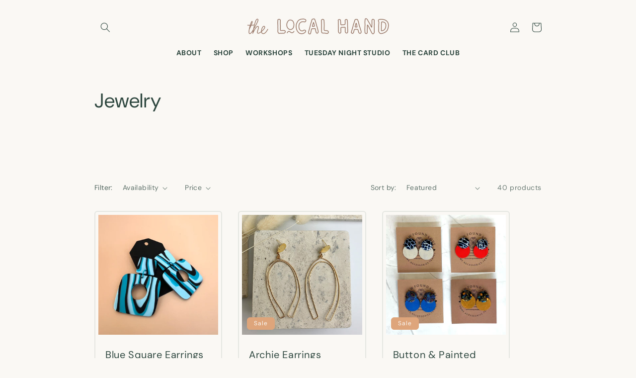

--- FILE ---
content_type: text/html; charset=utf-8
request_url: https://thelocalhand.shop/collections/jewelry
body_size: 34452
content:
<!doctype html>
<html class="no-js" lang="en">
  <head>
    <meta charset="utf-8">
    <meta http-equiv="X-UA-Compatible" content="IE=edge">
    <meta name="viewport" content="width=device-width,initial-scale=1">
    <meta name="theme-color" content="">
    <link rel="canonical" href="https://thelocalhand.shop/collections/jewelry">
    <link rel="preconnect" href="https://cdn.shopify.com" crossorigin><link rel="icon" type="image/png" href="//thelocalhand.shop/cdn/shop/files/favicon.png?crop=center&height=32&v=1680662378&width=32"><link rel="preconnect" href="https://fonts.shopifycdn.com" crossorigin><title>
      Jewelry
 &ndash; The Local Hand</title>

    

    

<meta property="og:site_name" content="The Local Hand">
<meta property="og:url" content="https://thelocalhand.shop/collections/jewelry">
<meta property="og:title" content="Jewelry">
<meta property="og:type" content="website">
<meta property="og:description" content="A gift shop, art gallery, and community arts space, offering a curated selection of handmade goods by local artists and makers. Our mission is to make art more accessible to our neighborhood, while financially supporting local artists and artisans."><meta property="og:image" content="http://thelocalhand.shop/cdn/shop/collections/Artboard_35.png?v=1686014687">
  <meta property="og:image:secure_url" content="https://thelocalhand.shop/cdn/shop/collections/Artboard_35.png?v=1686014687">
  <meta property="og:image:width" content="800">
  <meta property="og:image:height" content="801"><meta name="twitter:card" content="summary_large_image">
<meta name="twitter:title" content="Jewelry">
<meta name="twitter:description" content="A gift shop, art gallery, and community arts space, offering a curated selection of handmade goods by local artists and makers. Our mission is to make art more accessible to our neighborhood, while financially supporting local artists and artisans.">


    <script src="//thelocalhand.shop/cdn/shop/t/3/assets/constants.js?v=95358004781563950421680296150" defer="defer"></script>
    <script src="//thelocalhand.shop/cdn/shop/t/3/assets/pubsub.js?v=2921868252632587581680296151" defer="defer"></script>
    <script src="//thelocalhand.shop/cdn/shop/t/3/assets/global.js?v=127210358271191040921680296150" defer="defer"></script>
    <script>window.performance && window.performance.mark && window.performance.mark('shopify.content_for_header.start');</script><meta name="facebook-domain-verification" content="e70tyjmxzdnxkmeupo5ng03z25xhhj">
<meta id="shopify-digital-wallet" name="shopify-digital-wallet" content="/71004094786/digital_wallets/dialog">
<meta name="shopify-checkout-api-token" content="8e4da491fd3ea35df1ef856c4ac6f791">
<meta id="in-context-paypal-metadata" data-shop-id="71004094786" data-venmo-supported="false" data-environment="production" data-locale="en_US" data-paypal-v4="true" data-currency="USD">
<link rel="alternate" type="application/atom+xml" title="Feed" href="/collections/jewelry.atom" />
<link rel="next" href="/collections/jewelry?page=2">
<link rel="alternate" type="application/json+oembed" href="https://thelocalhand.shop/collections/jewelry.oembed">
<script async="async" src="/checkouts/internal/preloads.js?locale=en-US"></script>
<link rel="preconnect" href="https://shop.app" crossorigin="anonymous">
<script async="async" src="https://shop.app/checkouts/internal/preloads.js?locale=en-US&shop_id=71004094786" crossorigin="anonymous"></script>
<script id="apple-pay-shop-capabilities" type="application/json">{"shopId":71004094786,"countryCode":"US","currencyCode":"USD","merchantCapabilities":["supports3DS"],"merchantId":"gid:\/\/shopify\/Shop\/71004094786","merchantName":"The Local Hand","requiredBillingContactFields":["postalAddress","email"],"requiredShippingContactFields":["postalAddress","email"],"shippingType":"shipping","supportedNetworks":["visa","masterCard","amex","discover","elo","jcb"],"total":{"type":"pending","label":"The Local Hand","amount":"1.00"},"shopifyPaymentsEnabled":true,"supportsSubscriptions":true}</script>
<script id="shopify-features" type="application/json">{"accessToken":"8e4da491fd3ea35df1ef856c4ac6f791","betas":["rich-media-storefront-analytics"],"domain":"thelocalhand.shop","predictiveSearch":true,"shopId":71004094786,"locale":"en"}</script>
<script>var Shopify = Shopify || {};
Shopify.shop = "the-local-hand-2227.myshopify.com";
Shopify.locale = "en";
Shopify.currency = {"active":"USD","rate":"1.0"};
Shopify.country = "US";
Shopify.theme = {"name":"Craft","id":146885574978,"schema_name":"Craft","schema_version":"9.0.0","theme_store_id":1368,"role":"main"};
Shopify.theme.handle = "null";
Shopify.theme.style = {"id":null,"handle":null};
Shopify.cdnHost = "thelocalhand.shop/cdn";
Shopify.routes = Shopify.routes || {};
Shopify.routes.root = "/";</script>
<script type="module">!function(o){(o.Shopify=o.Shopify||{}).modules=!0}(window);</script>
<script>!function(o){function n(){var o=[];function n(){o.push(Array.prototype.slice.apply(arguments))}return n.q=o,n}var t=o.Shopify=o.Shopify||{};t.loadFeatures=n(),t.autoloadFeatures=n()}(window);</script>
<script>
  window.ShopifyPay = window.ShopifyPay || {};
  window.ShopifyPay.apiHost = "shop.app\/pay";
  window.ShopifyPay.redirectState = null;
</script>
<script id="shop-js-analytics" type="application/json">{"pageType":"collection"}</script>
<script defer="defer" async type="module" src="//thelocalhand.shop/cdn/shopifycloud/shop-js/modules/v2/client.init-shop-cart-sync_BN7fPSNr.en.esm.js"></script>
<script defer="defer" async type="module" src="//thelocalhand.shop/cdn/shopifycloud/shop-js/modules/v2/chunk.common_Cbph3Kss.esm.js"></script>
<script defer="defer" async type="module" src="//thelocalhand.shop/cdn/shopifycloud/shop-js/modules/v2/chunk.modal_DKumMAJ1.esm.js"></script>
<script type="module">
  await import("//thelocalhand.shop/cdn/shopifycloud/shop-js/modules/v2/client.init-shop-cart-sync_BN7fPSNr.en.esm.js");
await import("//thelocalhand.shop/cdn/shopifycloud/shop-js/modules/v2/chunk.common_Cbph3Kss.esm.js");
await import("//thelocalhand.shop/cdn/shopifycloud/shop-js/modules/v2/chunk.modal_DKumMAJ1.esm.js");

  window.Shopify.SignInWithShop?.initShopCartSync?.({"fedCMEnabled":true,"windoidEnabled":true});

</script>
<script>
  window.Shopify = window.Shopify || {};
  if (!window.Shopify.featureAssets) window.Shopify.featureAssets = {};
  window.Shopify.featureAssets['shop-js'] = {"shop-cart-sync":["modules/v2/client.shop-cart-sync_CJVUk8Jm.en.esm.js","modules/v2/chunk.common_Cbph3Kss.esm.js","modules/v2/chunk.modal_DKumMAJ1.esm.js"],"init-fed-cm":["modules/v2/client.init-fed-cm_7Fvt41F4.en.esm.js","modules/v2/chunk.common_Cbph3Kss.esm.js","modules/v2/chunk.modal_DKumMAJ1.esm.js"],"init-shop-email-lookup-coordinator":["modules/v2/client.init-shop-email-lookup-coordinator_Cc088_bR.en.esm.js","modules/v2/chunk.common_Cbph3Kss.esm.js","modules/v2/chunk.modal_DKumMAJ1.esm.js"],"init-windoid":["modules/v2/client.init-windoid_hPopwJRj.en.esm.js","modules/v2/chunk.common_Cbph3Kss.esm.js","modules/v2/chunk.modal_DKumMAJ1.esm.js"],"shop-button":["modules/v2/client.shop-button_B0jaPSNF.en.esm.js","modules/v2/chunk.common_Cbph3Kss.esm.js","modules/v2/chunk.modal_DKumMAJ1.esm.js"],"shop-cash-offers":["modules/v2/client.shop-cash-offers_DPIskqss.en.esm.js","modules/v2/chunk.common_Cbph3Kss.esm.js","modules/v2/chunk.modal_DKumMAJ1.esm.js"],"shop-toast-manager":["modules/v2/client.shop-toast-manager_CK7RT69O.en.esm.js","modules/v2/chunk.common_Cbph3Kss.esm.js","modules/v2/chunk.modal_DKumMAJ1.esm.js"],"init-shop-cart-sync":["modules/v2/client.init-shop-cart-sync_BN7fPSNr.en.esm.js","modules/v2/chunk.common_Cbph3Kss.esm.js","modules/v2/chunk.modal_DKumMAJ1.esm.js"],"init-customer-accounts-sign-up":["modules/v2/client.init-customer-accounts-sign-up_CfPf4CXf.en.esm.js","modules/v2/client.shop-login-button_DeIztwXF.en.esm.js","modules/v2/chunk.common_Cbph3Kss.esm.js","modules/v2/chunk.modal_DKumMAJ1.esm.js"],"pay-button":["modules/v2/client.pay-button_CgIwFSYN.en.esm.js","modules/v2/chunk.common_Cbph3Kss.esm.js","modules/v2/chunk.modal_DKumMAJ1.esm.js"],"init-customer-accounts":["modules/v2/client.init-customer-accounts_DQ3x16JI.en.esm.js","modules/v2/client.shop-login-button_DeIztwXF.en.esm.js","modules/v2/chunk.common_Cbph3Kss.esm.js","modules/v2/chunk.modal_DKumMAJ1.esm.js"],"avatar":["modules/v2/client.avatar_BTnouDA3.en.esm.js"],"init-shop-for-new-customer-accounts":["modules/v2/client.init-shop-for-new-customer-accounts_CsZy_esa.en.esm.js","modules/v2/client.shop-login-button_DeIztwXF.en.esm.js","modules/v2/chunk.common_Cbph3Kss.esm.js","modules/v2/chunk.modal_DKumMAJ1.esm.js"],"shop-follow-button":["modules/v2/client.shop-follow-button_BRMJjgGd.en.esm.js","modules/v2/chunk.common_Cbph3Kss.esm.js","modules/v2/chunk.modal_DKumMAJ1.esm.js"],"checkout-modal":["modules/v2/client.checkout-modal_B9Drz_yf.en.esm.js","modules/v2/chunk.common_Cbph3Kss.esm.js","modules/v2/chunk.modal_DKumMAJ1.esm.js"],"shop-login-button":["modules/v2/client.shop-login-button_DeIztwXF.en.esm.js","modules/v2/chunk.common_Cbph3Kss.esm.js","modules/v2/chunk.modal_DKumMAJ1.esm.js"],"lead-capture":["modules/v2/client.lead-capture_DXYzFM3R.en.esm.js","modules/v2/chunk.common_Cbph3Kss.esm.js","modules/v2/chunk.modal_DKumMAJ1.esm.js"],"shop-login":["modules/v2/client.shop-login_CA5pJqmO.en.esm.js","modules/v2/chunk.common_Cbph3Kss.esm.js","modules/v2/chunk.modal_DKumMAJ1.esm.js"],"payment-terms":["modules/v2/client.payment-terms_BxzfvcZJ.en.esm.js","modules/v2/chunk.common_Cbph3Kss.esm.js","modules/v2/chunk.modal_DKumMAJ1.esm.js"]};
</script>
<script>(function() {
  var isLoaded = false;
  function asyncLoad() {
    if (isLoaded) return;
    isLoaded = true;
    var urls = ["https:\/\/cdn-app.sealsubscriptions.com\/shopify\/public\/js\/sealsubscriptions.js?shop=the-local-hand-2227.myshopify.com"];
    for (var i = 0; i < urls.length; i++) {
      var s = document.createElement('script');
      s.type = 'text/javascript';
      s.async = true;
      s.src = urls[i];
      var x = document.getElementsByTagName('script')[0];
      x.parentNode.insertBefore(s, x);
    }
  };
  if(window.attachEvent) {
    window.attachEvent('onload', asyncLoad);
  } else {
    window.addEventListener('load', asyncLoad, false);
  }
})();</script>
<script id="__st">var __st={"a":71004094786,"offset":-18000,"reqid":"4a38d69b-e145-45ae-840b-423d55fa826f-1769995952","pageurl":"thelocalhand.shop\/collections\/jewelry","u":"80ce267e2b9f","p":"collection","rtyp":"collection","rid":442339033410};</script>
<script>window.ShopifyPaypalV4VisibilityTracking = true;</script>
<script id="captcha-bootstrap">!function(){'use strict';const t='contact',e='account',n='new_comment',o=[[t,t],['blogs',n],['comments',n],[t,'customer']],c=[[e,'customer_login'],[e,'guest_login'],[e,'recover_customer_password'],[e,'create_customer']],r=t=>t.map((([t,e])=>`form[action*='/${t}']:not([data-nocaptcha='true']) input[name='form_type'][value='${e}']`)).join(','),a=t=>()=>t?[...document.querySelectorAll(t)].map((t=>t.form)):[];function s(){const t=[...o],e=r(t);return a(e)}const i='password',u='form_key',d=['recaptcha-v3-token','g-recaptcha-response','h-captcha-response',i],f=()=>{try{return window.sessionStorage}catch{return}},m='__shopify_v',_=t=>t.elements[u];function p(t,e,n=!1){try{const o=window.sessionStorage,c=JSON.parse(o.getItem(e)),{data:r}=function(t){const{data:e,action:n}=t;return t[m]||n?{data:e,action:n}:{data:t,action:n}}(c);for(const[e,n]of Object.entries(r))t.elements[e]&&(t.elements[e].value=n);n&&o.removeItem(e)}catch(o){console.error('form repopulation failed',{error:o})}}const l='form_type',E='cptcha';function T(t){t.dataset[E]=!0}const w=window,h=w.document,L='Shopify',v='ce_forms',y='captcha';let A=!1;((t,e)=>{const n=(g='f06e6c50-85a8-45c8-87d0-21a2b65856fe',I='https://cdn.shopify.com/shopifycloud/storefront-forms-hcaptcha/ce_storefront_forms_captcha_hcaptcha.v1.5.2.iife.js',D={infoText:'Protected by hCaptcha',privacyText:'Privacy',termsText:'Terms'},(t,e,n)=>{const o=w[L][v],c=o.bindForm;if(c)return c(t,g,e,D).then(n);var r;o.q.push([[t,g,e,D],n]),r=I,A||(h.body.append(Object.assign(h.createElement('script'),{id:'captcha-provider',async:!0,src:r})),A=!0)});var g,I,D;w[L]=w[L]||{},w[L][v]=w[L][v]||{},w[L][v].q=[],w[L][y]=w[L][y]||{},w[L][y].protect=function(t,e){n(t,void 0,e),T(t)},Object.freeze(w[L][y]),function(t,e,n,w,h,L){const[v,y,A,g]=function(t,e,n){const i=e?o:[],u=t?c:[],d=[...i,...u],f=r(d),m=r(i),_=r(d.filter((([t,e])=>n.includes(e))));return[a(f),a(m),a(_),s()]}(w,h,L),I=t=>{const e=t.target;return e instanceof HTMLFormElement?e:e&&e.form},D=t=>v().includes(t);t.addEventListener('submit',(t=>{const e=I(t);if(!e)return;const n=D(e)&&!e.dataset.hcaptchaBound&&!e.dataset.recaptchaBound,o=_(e),c=g().includes(e)&&(!o||!o.value);(n||c)&&t.preventDefault(),c&&!n&&(function(t){try{if(!f())return;!function(t){const e=f();if(!e)return;const n=_(t);if(!n)return;const o=n.value;o&&e.removeItem(o)}(t);const e=Array.from(Array(32),(()=>Math.random().toString(36)[2])).join('');!function(t,e){_(t)||t.append(Object.assign(document.createElement('input'),{type:'hidden',name:u})),t.elements[u].value=e}(t,e),function(t,e){const n=f();if(!n)return;const o=[...t.querySelectorAll(`input[type='${i}']`)].map((({name:t})=>t)),c=[...d,...o],r={};for(const[a,s]of new FormData(t).entries())c.includes(a)||(r[a]=s);n.setItem(e,JSON.stringify({[m]:1,action:t.action,data:r}))}(t,e)}catch(e){console.error('failed to persist form',e)}}(e),e.submit())}));const S=(t,e)=>{t&&!t.dataset[E]&&(n(t,e.some((e=>e===t))),T(t))};for(const o of['focusin','change'])t.addEventListener(o,(t=>{const e=I(t);D(e)&&S(e,y())}));const B=e.get('form_key'),M=e.get(l),P=B&&M;t.addEventListener('DOMContentLoaded',(()=>{const t=y();if(P)for(const e of t)e.elements[l].value===M&&p(e,B);[...new Set([...A(),...v().filter((t=>'true'===t.dataset.shopifyCaptcha))])].forEach((e=>S(e,t)))}))}(h,new URLSearchParams(w.location.search),n,t,e,['guest_login'])})(!0,!0)}();</script>
<script integrity="sha256-4kQ18oKyAcykRKYeNunJcIwy7WH5gtpwJnB7kiuLZ1E=" data-source-attribution="shopify.loadfeatures" defer="defer" src="//thelocalhand.shop/cdn/shopifycloud/storefront/assets/storefront/load_feature-a0a9edcb.js" crossorigin="anonymous"></script>
<script crossorigin="anonymous" defer="defer" src="//thelocalhand.shop/cdn/shopifycloud/storefront/assets/shopify_pay/storefront-65b4c6d7.js?v=20250812"></script>
<script data-source-attribution="shopify.dynamic_checkout.dynamic.init">var Shopify=Shopify||{};Shopify.PaymentButton=Shopify.PaymentButton||{isStorefrontPortableWallets:!0,init:function(){window.Shopify.PaymentButton.init=function(){};var t=document.createElement("script");t.src="https://thelocalhand.shop/cdn/shopifycloud/portable-wallets/latest/portable-wallets.en.js",t.type="module",document.head.appendChild(t)}};
</script>
<script data-source-attribution="shopify.dynamic_checkout.buyer_consent">
  function portableWalletsHideBuyerConsent(e){var t=document.getElementById("shopify-buyer-consent"),n=document.getElementById("shopify-subscription-policy-button");t&&n&&(t.classList.add("hidden"),t.setAttribute("aria-hidden","true"),n.removeEventListener("click",e))}function portableWalletsShowBuyerConsent(e){var t=document.getElementById("shopify-buyer-consent"),n=document.getElementById("shopify-subscription-policy-button");t&&n&&(t.classList.remove("hidden"),t.removeAttribute("aria-hidden"),n.addEventListener("click",e))}window.Shopify?.PaymentButton&&(window.Shopify.PaymentButton.hideBuyerConsent=portableWalletsHideBuyerConsent,window.Shopify.PaymentButton.showBuyerConsent=portableWalletsShowBuyerConsent);
</script>
<script data-source-attribution="shopify.dynamic_checkout.cart.bootstrap">document.addEventListener("DOMContentLoaded",(function(){function t(){return document.querySelector("shopify-accelerated-checkout-cart, shopify-accelerated-checkout")}if(t())Shopify.PaymentButton.init();else{new MutationObserver((function(e,n){t()&&(Shopify.PaymentButton.init(),n.disconnect())})).observe(document.body,{childList:!0,subtree:!0})}}));
</script>
<link id="shopify-accelerated-checkout-styles" rel="stylesheet" media="screen" href="https://thelocalhand.shop/cdn/shopifycloud/portable-wallets/latest/accelerated-checkout-backwards-compat.css" crossorigin="anonymous">
<style id="shopify-accelerated-checkout-cart">
        #shopify-buyer-consent {
  margin-top: 1em;
  display: inline-block;
  width: 100%;
}

#shopify-buyer-consent.hidden {
  display: none;
}

#shopify-subscription-policy-button {
  background: none;
  border: none;
  padding: 0;
  text-decoration: underline;
  font-size: inherit;
  cursor: pointer;
}

#shopify-subscription-policy-button::before {
  box-shadow: none;
}

      </style>
<script id="sections-script" data-sections="header" defer="defer" src="//thelocalhand.shop/cdn/shop/t/3/compiled_assets/scripts.js?v=1693"></script>
<script>window.performance && window.performance.mark && window.performance.mark('shopify.content_for_header.end');</script>


    <style data-shopify>
      @font-face {
  font-family: "DM Sans";
  font-weight: 400;
  font-style: normal;
  font-display: swap;
  src: url("//thelocalhand.shop/cdn/fonts/dm_sans/dmsans_n4.ec80bd4dd7e1a334c969c265873491ae56018d72.woff2") format("woff2"),
       url("//thelocalhand.shop/cdn/fonts/dm_sans/dmsans_n4.87bdd914d8a61247b911147ae68e754d695c58a6.woff") format("woff");
}

      @font-face {
  font-family: "DM Sans";
  font-weight: 700;
  font-style: normal;
  font-display: swap;
  src: url("//thelocalhand.shop/cdn/fonts/dm_sans/dmsans_n7.97e21d81502002291ea1de8aefb79170c6946ce5.woff2") format("woff2"),
       url("//thelocalhand.shop/cdn/fonts/dm_sans/dmsans_n7.af5c214f5116410ca1d53a2090665620e78e2e1b.woff") format("woff");
}

      @font-face {
  font-family: "DM Sans";
  font-weight: 400;
  font-style: italic;
  font-display: swap;
  src: url("//thelocalhand.shop/cdn/fonts/dm_sans/dmsans_i4.b8fe05e69ee95d5a53155c346957d8cbf5081c1a.woff2") format("woff2"),
       url("//thelocalhand.shop/cdn/fonts/dm_sans/dmsans_i4.403fe28ee2ea63e142575c0aa47684d65f8c23a0.woff") format("woff");
}

      @font-face {
  font-family: "DM Sans";
  font-weight: 700;
  font-style: italic;
  font-display: swap;
  src: url("//thelocalhand.shop/cdn/fonts/dm_sans/dmsans_i7.52b57f7d7342eb7255084623d98ab83fd96e7f9b.woff2") format("woff2"),
       url("//thelocalhand.shop/cdn/fonts/dm_sans/dmsans_i7.d5e14ef18a1d4a8ce78a4187580b4eb1759c2eda.woff") format("woff");
}

      @font-face {
  font-family: "DM Sans";
  font-weight: 400;
  font-style: normal;
  font-display: swap;
  src: url("//thelocalhand.shop/cdn/fonts/dm_sans/dmsans_n4.ec80bd4dd7e1a334c969c265873491ae56018d72.woff2") format("woff2"),
       url("//thelocalhand.shop/cdn/fonts/dm_sans/dmsans_n4.87bdd914d8a61247b911147ae68e754d695c58a6.woff") format("woff");
}


      :root {
        --font-body-family: "DM Sans", sans-serif;
        --font-body-style: normal;
        --font-body-weight: 400;
        --font-body-weight-bold: 700;

        --font-heading-family: "DM Sans", sans-serif;
        --font-heading-style: normal;
        --font-heading-weight: 400;

        --font-body-scale: 1.0;
        --font-heading-scale: 1.0;

        --color-base-text: 46, 71, 63;
        --color-shadow: 46, 71, 63;
        --color-base-background-1: 250, 248, 244;
        --color-base-background-2: 152, 151, 124;
        --color-base-solid-button-labels: 250, 248, 244;
        --color-base-outline-button-labels: 46, 71, 63;
        --color-base-accent-1: 160, 117, 100;
        --color-base-accent-2: 222, 165, 123;
        --payment-terms-background-color: #faf8f4;

        --gradient-base-background-1: #faf8f4;
        --gradient-base-background-2: #98977c;
        --gradient-base-accent-1: #a07564;
        --gradient-base-accent-2: #dea57b;

        --media-padding: px;
        --media-border-opacity: 0.1;
        --media-border-width: 0px;
        --media-radius: 6px;
        --media-shadow-opacity: 0.0;
        --media-shadow-horizontal-offset: 0px;
        --media-shadow-vertical-offset: 4px;
        --media-shadow-blur-radius: 5px;
        --media-shadow-visible: 0;

        --page-width: 120rem;
        --page-width-margin: 0rem;

        --product-card-image-padding: 0.6rem;
        --product-card-corner-radius: 0.6rem;
        --product-card-text-alignment: left;
        --product-card-border-width: 0.2rem;
        --product-card-border-opacity: 0.1;
        --product-card-shadow-opacity: 0.0;
        --product-card-shadow-visible: 0;
        --product-card-shadow-horizontal-offset: 0.0rem;
        --product-card-shadow-vertical-offset: 0.4rem;
        --product-card-shadow-blur-radius: 0.5rem;

        --collection-card-image-padding: 0.2rem;
        --collection-card-corner-radius: 0.6rem;
        --collection-card-text-alignment: left;
        --collection-card-border-width: 0.1rem;
        --collection-card-border-opacity: 0.1;
        --collection-card-shadow-opacity: 0.0;
        --collection-card-shadow-visible: 0;
        --collection-card-shadow-horizontal-offset: 0.0rem;
        --collection-card-shadow-vertical-offset: 0.4rem;
        --collection-card-shadow-blur-radius: 0.5rem;

        --blog-card-image-padding: 0.0rem;
        --blog-card-corner-radius: 0.6rem;
        --blog-card-text-alignment: left;
        --blog-card-border-width: 0.1rem;
        --blog-card-border-opacity: 0.1;
        --blog-card-shadow-opacity: 0.0;
        --blog-card-shadow-visible: 0;
        --blog-card-shadow-horizontal-offset: 0.0rem;
        --blog-card-shadow-vertical-offset: 0.4rem;
        --blog-card-shadow-blur-radius: 0.5rem;

        --badge-corner-radius: 0.6rem;

        --popup-border-width: 1px;
        --popup-border-opacity: 0.5;
        --popup-corner-radius: 6px;
        --popup-shadow-opacity: 0.0;
        --popup-shadow-horizontal-offset: 0px;
        --popup-shadow-vertical-offset: 4px;
        --popup-shadow-blur-radius: 5px;

        --drawer-border-width: 1px;
        --drawer-border-opacity: 0.1;
        --drawer-shadow-opacity: 0.0;
        --drawer-shadow-horizontal-offset: 0px;
        --drawer-shadow-vertical-offset: 4px;
        --drawer-shadow-blur-radius: 5px;

        --spacing-sections-desktop: 32px;
        --spacing-sections-mobile: 22px;

        --grid-desktop-vertical-spacing: 32px;
        --grid-desktop-horizontal-spacing: 32px;
        --grid-mobile-vertical-spacing: 16px;
        --grid-mobile-horizontal-spacing: 16px;

        --text-boxes-border-opacity: 0.1;
        --text-boxes-border-width: 0px;
        --text-boxes-radius: 0px;
        --text-boxes-shadow-opacity: 0.0;
        --text-boxes-shadow-visible: 0;
        --text-boxes-shadow-horizontal-offset: 0px;
        --text-boxes-shadow-vertical-offset: 10px;
        --text-boxes-shadow-blur-radius: 5px;

        --buttons-radius: 28px;
        --buttons-radius-outset: 28px;
        --buttons-border-width: 0px;
        --buttons-border-opacity: 1.0;
        --buttons-shadow-opacity: 0.0;
        --buttons-shadow-visible: 0;
        --buttons-shadow-horizontal-offset: 0px;
        --buttons-shadow-vertical-offset: 4px;
        --buttons-shadow-blur-radius: 0px;
        --buttons-border-offset: 0.3px;

        --inputs-radius: 6px;
        --inputs-border-width: 1px;
        --inputs-border-opacity: 0.55;
        --inputs-shadow-opacity: 0.0;
        --inputs-shadow-horizontal-offset: 0px;
        --inputs-margin-offset: 0px;
        --inputs-shadow-vertical-offset: 4px;
        --inputs-shadow-blur-radius: 5px;
        --inputs-radius-outset: 7px;

        --variant-pills-radius: 40px;
        --variant-pills-border-width: 1px;
        --variant-pills-border-opacity: 0.55;
        --variant-pills-shadow-opacity: 0.0;
        --variant-pills-shadow-horizontal-offset: 0px;
        --variant-pills-shadow-vertical-offset: 4px;
        --variant-pills-shadow-blur-radius: 5px;
      }

      *,
      *::before,
      *::after {
        box-sizing: inherit;
      }

      html {
        box-sizing: border-box;
        font-size: calc(var(--font-body-scale) * 62.5%);
        height: 100%;
      }

      body {
        display: grid;
        grid-template-rows: auto auto 1fr auto;
        grid-template-columns: 100%;
        min-height: 100%;
        margin: 0;
        font-size: 1.5rem;
        letter-spacing: 0.06rem;
        line-height: calc(1 + 0.8 / var(--font-body-scale));
        font-family: var(--font-body-family);
        font-style: var(--font-body-style);
        font-weight: var(--font-body-weight);
      }

      @media screen and (min-width: 750px) {
        body {
          font-size: 1.6rem;
        }
      }
    </style>

    <link href="//thelocalhand.shop/cdn/shop/t/3/assets/base.css?v=27271144919575559701707149127" rel="stylesheet" type="text/css" media="all" />
<link rel="preload" as="font" href="//thelocalhand.shop/cdn/fonts/dm_sans/dmsans_n4.ec80bd4dd7e1a334c969c265873491ae56018d72.woff2" type="font/woff2" crossorigin><link rel="preload" as="font" href="//thelocalhand.shop/cdn/fonts/dm_sans/dmsans_n4.ec80bd4dd7e1a334c969c265873491ae56018d72.woff2" type="font/woff2" crossorigin><link rel="stylesheet" href="//thelocalhand.shop/cdn/shop/t/3/assets/component-predictive-search.css?v=85913294783299393391680296150" media="print" onload="this.media='all'"><script>document.documentElement.className = document.documentElement.className.replace('no-js', 'js');
    if (Shopify.designMode) {
      document.documentElement.classList.add('shopify-design-mode');
    }
    </script>
  <link href="https://monorail-edge.shopifysvc.com" rel="dns-prefetch">
<script>(function(){if ("sendBeacon" in navigator && "performance" in window) {try {var session_token_from_headers = performance.getEntriesByType('navigation')[0].serverTiming.find(x => x.name == '_s').description;} catch {var session_token_from_headers = undefined;}var session_cookie_matches = document.cookie.match(/_shopify_s=([^;]*)/);var session_token_from_cookie = session_cookie_matches && session_cookie_matches.length === 2 ? session_cookie_matches[1] : "";var session_token = session_token_from_headers || session_token_from_cookie || "";function handle_abandonment_event(e) {var entries = performance.getEntries().filter(function(entry) {return /monorail-edge.shopifysvc.com/.test(entry.name);});if (!window.abandonment_tracked && entries.length === 0) {window.abandonment_tracked = true;var currentMs = Date.now();var navigation_start = performance.timing.navigationStart;var payload = {shop_id: 71004094786,url: window.location.href,navigation_start,duration: currentMs - navigation_start,session_token,page_type: "collection"};window.navigator.sendBeacon("https://monorail-edge.shopifysvc.com/v1/produce", JSON.stringify({schema_id: "online_store_buyer_site_abandonment/1.1",payload: payload,metadata: {event_created_at_ms: currentMs,event_sent_at_ms: currentMs}}));}}window.addEventListener('pagehide', handle_abandonment_event);}}());</script>
<script id="web-pixels-manager-setup">(function e(e,d,r,n,o){if(void 0===o&&(o={}),!Boolean(null===(a=null===(i=window.Shopify)||void 0===i?void 0:i.analytics)||void 0===a?void 0:a.replayQueue)){var i,a;window.Shopify=window.Shopify||{};var t=window.Shopify;t.analytics=t.analytics||{};var s=t.analytics;s.replayQueue=[],s.publish=function(e,d,r){return s.replayQueue.push([e,d,r]),!0};try{self.performance.mark("wpm:start")}catch(e){}var l=function(){var e={modern:/Edge?\/(1{2}[4-9]|1[2-9]\d|[2-9]\d{2}|\d{4,})\.\d+(\.\d+|)|Firefox\/(1{2}[4-9]|1[2-9]\d|[2-9]\d{2}|\d{4,})\.\d+(\.\d+|)|Chrom(ium|e)\/(9{2}|\d{3,})\.\d+(\.\d+|)|(Maci|X1{2}).+ Version\/(15\.\d+|(1[6-9]|[2-9]\d|\d{3,})\.\d+)([,.]\d+|)( \(\w+\)|)( Mobile\/\w+|) Safari\/|Chrome.+OPR\/(9{2}|\d{3,})\.\d+\.\d+|(CPU[ +]OS|iPhone[ +]OS|CPU[ +]iPhone|CPU IPhone OS|CPU iPad OS)[ +]+(15[._]\d+|(1[6-9]|[2-9]\d|\d{3,})[._]\d+)([._]\d+|)|Android:?[ /-](13[3-9]|1[4-9]\d|[2-9]\d{2}|\d{4,})(\.\d+|)(\.\d+|)|Android.+Firefox\/(13[5-9]|1[4-9]\d|[2-9]\d{2}|\d{4,})\.\d+(\.\d+|)|Android.+Chrom(ium|e)\/(13[3-9]|1[4-9]\d|[2-9]\d{2}|\d{4,})\.\d+(\.\d+|)|SamsungBrowser\/([2-9]\d|\d{3,})\.\d+/,legacy:/Edge?\/(1[6-9]|[2-9]\d|\d{3,})\.\d+(\.\d+|)|Firefox\/(5[4-9]|[6-9]\d|\d{3,})\.\d+(\.\d+|)|Chrom(ium|e)\/(5[1-9]|[6-9]\d|\d{3,})\.\d+(\.\d+|)([\d.]+$|.*Safari\/(?![\d.]+ Edge\/[\d.]+$))|(Maci|X1{2}).+ Version\/(10\.\d+|(1[1-9]|[2-9]\d|\d{3,})\.\d+)([,.]\d+|)( \(\w+\)|)( Mobile\/\w+|) Safari\/|Chrome.+OPR\/(3[89]|[4-9]\d|\d{3,})\.\d+\.\d+|(CPU[ +]OS|iPhone[ +]OS|CPU[ +]iPhone|CPU IPhone OS|CPU iPad OS)[ +]+(10[._]\d+|(1[1-9]|[2-9]\d|\d{3,})[._]\d+)([._]\d+|)|Android:?[ /-](13[3-9]|1[4-9]\d|[2-9]\d{2}|\d{4,})(\.\d+|)(\.\d+|)|Mobile Safari.+OPR\/([89]\d|\d{3,})\.\d+\.\d+|Android.+Firefox\/(13[5-9]|1[4-9]\d|[2-9]\d{2}|\d{4,})\.\d+(\.\d+|)|Android.+Chrom(ium|e)\/(13[3-9]|1[4-9]\d|[2-9]\d{2}|\d{4,})\.\d+(\.\d+|)|Android.+(UC? ?Browser|UCWEB|U3)[ /]?(15\.([5-9]|\d{2,})|(1[6-9]|[2-9]\d|\d{3,})\.\d+)\.\d+|SamsungBrowser\/(5\.\d+|([6-9]|\d{2,})\.\d+)|Android.+MQ{2}Browser\/(14(\.(9|\d{2,})|)|(1[5-9]|[2-9]\d|\d{3,})(\.\d+|))(\.\d+|)|K[Aa][Ii]OS\/(3\.\d+|([4-9]|\d{2,})\.\d+)(\.\d+|)/},d=e.modern,r=e.legacy,n=navigator.userAgent;return n.match(d)?"modern":n.match(r)?"legacy":"unknown"}(),u="modern"===l?"modern":"legacy",c=(null!=n?n:{modern:"",legacy:""})[u],f=function(e){return[e.baseUrl,"/wpm","/b",e.hashVersion,"modern"===e.buildTarget?"m":"l",".js"].join("")}({baseUrl:d,hashVersion:r,buildTarget:u}),m=function(e){var d=e.version,r=e.bundleTarget,n=e.surface,o=e.pageUrl,i=e.monorailEndpoint;return{emit:function(e){var a=e.status,t=e.errorMsg,s=(new Date).getTime(),l=JSON.stringify({metadata:{event_sent_at_ms:s},events:[{schema_id:"web_pixels_manager_load/3.1",payload:{version:d,bundle_target:r,page_url:o,status:a,surface:n,error_msg:t},metadata:{event_created_at_ms:s}}]});if(!i)return console&&console.warn&&console.warn("[Web Pixels Manager] No Monorail endpoint provided, skipping logging."),!1;try{return self.navigator.sendBeacon.bind(self.navigator)(i,l)}catch(e){}var u=new XMLHttpRequest;try{return u.open("POST",i,!0),u.setRequestHeader("Content-Type","text/plain"),u.send(l),!0}catch(e){return console&&console.warn&&console.warn("[Web Pixels Manager] Got an unhandled error while logging to Monorail."),!1}}}}({version:r,bundleTarget:l,surface:e.surface,pageUrl:self.location.href,monorailEndpoint:e.monorailEndpoint});try{o.browserTarget=l,function(e){var d=e.src,r=e.async,n=void 0===r||r,o=e.onload,i=e.onerror,a=e.sri,t=e.scriptDataAttributes,s=void 0===t?{}:t,l=document.createElement("script"),u=document.querySelector("head"),c=document.querySelector("body");if(l.async=n,l.src=d,a&&(l.integrity=a,l.crossOrigin="anonymous"),s)for(var f in s)if(Object.prototype.hasOwnProperty.call(s,f))try{l.dataset[f]=s[f]}catch(e){}if(o&&l.addEventListener("load",o),i&&l.addEventListener("error",i),u)u.appendChild(l);else{if(!c)throw new Error("Did not find a head or body element to append the script");c.appendChild(l)}}({src:f,async:!0,onload:function(){if(!function(){var e,d;return Boolean(null===(d=null===(e=window.Shopify)||void 0===e?void 0:e.analytics)||void 0===d?void 0:d.initialized)}()){var d=window.webPixelsManager.init(e)||void 0;if(d){var r=window.Shopify.analytics;r.replayQueue.forEach((function(e){var r=e[0],n=e[1],o=e[2];d.publishCustomEvent(r,n,o)})),r.replayQueue=[],r.publish=d.publishCustomEvent,r.visitor=d.visitor,r.initialized=!0}}},onerror:function(){return m.emit({status:"failed",errorMsg:"".concat(f," has failed to load")})},sri:function(e){var d=/^sha384-[A-Za-z0-9+/=]+$/;return"string"==typeof e&&d.test(e)}(c)?c:"",scriptDataAttributes:o}),m.emit({status:"loading"})}catch(e){m.emit({status:"failed",errorMsg:(null==e?void 0:e.message)||"Unknown error"})}}})({shopId: 71004094786,storefrontBaseUrl: "https://thelocalhand.shop",extensionsBaseUrl: "https://extensions.shopifycdn.com/cdn/shopifycloud/web-pixels-manager",monorailEndpoint: "https://monorail-edge.shopifysvc.com/unstable/produce_batch",surface: "storefront-renderer",enabledBetaFlags: ["2dca8a86"],webPixelsConfigList: [{"id":"379617602","configuration":"{\"pixel_id\":\"952713759332460\",\"pixel_type\":\"facebook_pixel\",\"metaapp_system_user_token\":\"-\"}","eventPayloadVersion":"v1","runtimeContext":"OPEN","scriptVersion":"ca16bc87fe92b6042fbaa3acc2fbdaa6","type":"APP","apiClientId":2329312,"privacyPurposes":["ANALYTICS","MARKETING","SALE_OF_DATA"],"dataSharingAdjustments":{"protectedCustomerApprovalScopes":["read_customer_address","read_customer_email","read_customer_name","read_customer_personal_data","read_customer_phone"]}},{"id":"shopify-app-pixel","configuration":"{}","eventPayloadVersion":"v1","runtimeContext":"STRICT","scriptVersion":"0450","apiClientId":"shopify-pixel","type":"APP","privacyPurposes":["ANALYTICS","MARKETING"]},{"id":"shopify-custom-pixel","eventPayloadVersion":"v1","runtimeContext":"LAX","scriptVersion":"0450","apiClientId":"shopify-pixel","type":"CUSTOM","privacyPurposes":["ANALYTICS","MARKETING"]}],isMerchantRequest: false,initData: {"shop":{"name":"The Local Hand","paymentSettings":{"currencyCode":"USD"},"myshopifyDomain":"the-local-hand-2227.myshopify.com","countryCode":"US","storefrontUrl":"https:\/\/thelocalhand.shop"},"customer":null,"cart":null,"checkout":null,"productVariants":[],"purchasingCompany":null},},"https://thelocalhand.shop/cdn","1d2a099fw23dfb22ep557258f5m7a2edbae",{"modern":"","legacy":""},{"shopId":"71004094786","storefrontBaseUrl":"https:\/\/thelocalhand.shop","extensionBaseUrl":"https:\/\/extensions.shopifycdn.com\/cdn\/shopifycloud\/web-pixels-manager","surface":"storefront-renderer","enabledBetaFlags":"[\"2dca8a86\"]","isMerchantRequest":"false","hashVersion":"1d2a099fw23dfb22ep557258f5m7a2edbae","publish":"custom","events":"[[\"page_viewed\",{}],[\"collection_viewed\",{\"collection\":{\"id\":\"442339033410\",\"title\":\"Jewelry\",\"productVariants\":[{\"price\":{\"amount\":40.0,\"currencyCode\":\"USD\"},\"product\":{\"title\":\"Blue Square Earrings\",\"vendor\":\"Mahogani\",\"id\":\"9640049377602\",\"untranslatedTitle\":\"Blue Square Earrings\",\"url\":\"\/products\/blue-square-earrings\",\"type\":\"Earrings\"},\"id\":\"49386413719874\",\"image\":{\"src\":\"\/\/thelocalhand.shop\/cdn\/shop\/files\/IMG_0730.jpg?v=1721332474\"},\"sku\":\"MAHO-EARRINGS-013\",\"title\":\"Default Title\",\"untranslatedTitle\":\"Default Title\"},{\"price\":{\"amount\":26.0,\"currencyCode\":\"USD\"},\"product\":{\"title\":\"Archie Earrings\",\"vendor\":\"AIRI Jewelry\",\"id\":\"9202464096578\",\"untranslatedTitle\":\"Archie Earrings\",\"url\":\"\/products\/ria-earrings\",\"type\":\"\"},\"id\":\"48082335727938\",\"image\":{\"src\":\"\/\/thelocalhand.shop\/cdn\/shop\/files\/AEA68D52-B261-43F4-A2DF-6A20FE5B2234.jpg?v=1710443979\"},\"sku\":\"AIRI-EARRINGS-001\",\"title\":\"Silver\",\"untranslatedTitle\":\"Silver\"},{\"price\":{\"amount\":24.0,\"currencyCode\":\"USD\"},\"product\":{\"title\":\"Button \u0026 Painted Wood Earrings\",\"vendor\":\"Anewfoundlove\",\"id\":\"9668801790274\",\"untranslatedTitle\":\"Button \u0026 Painted Wood Earrings\",\"url\":\"\/products\/button-painted-wood-earrings\",\"type\":\"Earrings\"},\"id\":\"49551341748546\",\"image\":{\"src\":\"\/\/thelocalhand.shop\/cdn\/shop\/files\/IMG_9699.jpg?v=1723139350\"},\"sku\":\"ANFL-BUTTONWOOD-EARRINGS-001\",\"title\":\"Blue Circle\",\"untranslatedTitle\":\"Blue Circle\"},{\"price\":{\"amount\":26.0,\"currencyCode\":\"USD\"},\"product\":{\"title\":\"Wooden Flower - Stud Earrings\",\"vendor\":\"Treeline and Tide\",\"id\":\"8496802038082\",\"untranslatedTitle\":\"Wooden Flower - Stud Earrings\",\"url\":\"\/products\/wooden-earrings-red-flower-studs\",\"type\":\"Earrings\"},\"id\":\"50006392996162\",\"image\":{\"src\":\"\/\/thelocalhand.shop\/cdn\/shop\/files\/image_57dcd967-8673-4958-81df-929b0a732bcc.jpg?v=1690822666\"},\"sku\":null,\"title\":\"Red\",\"untranslatedTitle\":\"Red\"},{\"price\":{\"amount\":32.0,\"currencyCode\":\"USD\"},\"product\":{\"title\":\"Purple Crochet Hoop Earrings\",\"vendor\":\"LinkaCreates\",\"id\":\"9717118009666\",\"untranslatedTitle\":\"Purple Crochet Hoop Earrings\",\"url\":\"\/products\/crochet-earrings-burgundy-hoops\",\"type\":\"Earrings\"},\"id\":\"49758325735746\",\"image\":{\"src\":\"\/\/thelocalhand.shop\/cdn\/shop\/files\/88154AA7-B2D0-41DF-9D82-9CAC6D3D0321.jpg?v=1726016185\"},\"sku\":\"LINKA-EARRINGS-009\",\"title\":\"Silver\",\"untranslatedTitle\":\"Silver\"},{\"price\":{\"amount\":32.0,\"currencyCode\":\"USD\"},\"product\":{\"title\":\"Yellow Crochet Hoop Earrings\",\"vendor\":\"LinkaCreates\",\"id\":\"9717116797250\",\"untranslatedTitle\":\"Yellow Crochet Hoop Earrings\",\"url\":\"\/products\/crochet-earrings-yellow-hoops\",\"type\":\"Earrings\"},\"id\":\"49758301159746\",\"image\":{\"src\":\"\/\/thelocalhand.shop\/cdn\/shop\/files\/5233FC8C-8724-46CE-95FD-866E18BB2878.jpg?v=1726016070\"},\"sku\":\"LINKA-EARRINGS-007\",\"title\":\"Silver\",\"untranslatedTitle\":\"Silver\"},{\"price\":{\"amount\":48.0,\"currencyCode\":\"USD\"},\"product\":{\"title\":\"Half Moon Stud Earrings\",\"vendor\":\"Shepherd’s Run\",\"id\":\"8363888247106\",\"untranslatedTitle\":\"Half Moon Stud Earrings\",\"url\":\"\/products\/half-moon-stud-earrings\",\"type\":\"Earrings\"},\"id\":\"45280380322114\",\"image\":{\"src\":\"\/\/thelocalhand.shop\/cdn\/shop\/files\/image_f07a6fd0-f4fe-478b-991a-5e1d3da6cb76.jpg?v=1686145174\"},\"sku\":\"\",\"title\":\"Sterling Silver\",\"untranslatedTitle\":\"Sterling Silver\"},{\"price\":{\"amount\":18.0,\"currencyCode\":\"USD\"},\"product\":{\"title\":\"Flower Vase Earrings\",\"vendor\":\"Crooked Skulls Clay\",\"id\":\"8672759218498\",\"untranslatedTitle\":\"Flower Vase Earrings\",\"url\":\"\/products\/flower-vase-earrings-1\",\"type\":\"Earrings\"},\"id\":\"46741168390466\",\"image\":{\"src\":\"\/\/thelocalhand.shop\/cdn\/shop\/files\/flower-vase.png?v=1694714991\"},\"sku\":\"CROOKED-EARRINGS-012\",\"title\":\"Default Title\",\"untranslatedTitle\":\"Default Title\"},{\"price\":{\"amount\":26.0,\"currencyCode\":\"USD\"},\"product\":{\"title\":\"Galaxy Stud Earrings\",\"vendor\":\"Treeline and Tide\",\"id\":\"9787785150786\",\"untranslatedTitle\":\"Galaxy Stud Earrings\",\"url\":\"\/products\/galaxy-stud-earrings\",\"type\":\"Earrings\"},\"id\":\"50006348202306\",\"image\":{\"src\":\"\/\/thelocalhand.shop\/cdn\/shop\/files\/66DF3A2E-18ED-4C17-9E23-D2AF3C0DE78E.jpg?v=1731437865\"},\"sku\":null,\"title\":\"Black\",\"untranslatedTitle\":\"Black\"},{\"price\":{\"amount\":44.0,\"currencyCode\":\"USD\"},\"product\":{\"title\":\"Halo Stud Earrings\",\"vendor\":\"Shepherd’s Run\",\"id\":\"9789708566850\",\"untranslatedTitle\":\"Halo Stud Earrings\",\"url\":\"\/products\/halo-stud-earrings\",\"type\":\"Earrings\"},\"id\":\"50012716728642\",\"image\":{\"src\":\"\/\/thelocalhand.shop\/cdn\/shop\/files\/shepherd-run-halo-stud_2.png?v=1731511044\"},\"sku\":null,\"title\":\"14K Yellow Gold Fill\",\"untranslatedTitle\":\"14K Yellow Gold Fill\"},{\"price\":{\"amount\":32.0,\"currencyCode\":\"USD\"},\"product\":{\"title\":\"Black Crochet Teardrop Earrings\",\"vendor\":\"LinkaCreates\",\"id\":\"9717119058242\",\"untranslatedTitle\":\"Black Crochet Teardrop Earrings\",\"url\":\"\/products\/crochet-earrings-black-teardrops\",\"type\":\"Earrings\"},\"id\":\"49758343102786\",\"image\":{\"src\":\"\/\/thelocalhand.shop\/cdn\/shop\/files\/059DAB23-9E25-416A-9D5A-10823BEA2810.jpg?v=1726016498\"},\"sku\":\"LINKA-EARRINGS-015\",\"title\":\"Silver\",\"untranslatedTitle\":\"Silver\"},{\"price\":{\"amount\":150.0,\"currencyCode\":\"USD\"},\"product\":{\"title\":\"Handmade Stained Glass Earrings\",\"vendor\":\"Hew Jewelry\",\"id\":\"9181473997122\",\"untranslatedTitle\":\"Handmade Stained Glass Earrings\",\"url\":\"\/products\/handmade-stained-glass-earrings-1\",\"type\":\"Earrings\"},\"id\":\"48023285530946\",\"image\":{\"src\":\"\/\/thelocalhand.shop\/cdn\/shop\/files\/1AD83979-E417-4E66-908B-26FD71289950.jpg?v=1709828243\"},\"sku\":\"HEW-EARRINGS-009\",\"title\":\"Default Title\",\"untranslatedTitle\":\"Default Title\"},{\"price\":{\"amount\":150.0,\"currencyCode\":\"USD\"},\"product\":{\"title\":\"Handmade Stained Glass Earrings\",\"vendor\":\"Hew Jewelry\",\"id\":\"9181474849090\",\"untranslatedTitle\":\"Handmade Stained Glass Earrings\",\"url\":\"\/products\/handmade-stained-glass-earrings-2\",\"type\":\"Earrings\"},\"id\":\"48023286546754\",\"image\":{\"src\":\"\/\/thelocalhand.shop\/cdn\/shop\/files\/D5A58568-9215-4CEB-8906-0C0C49CEADF4.jpg?v=1709828314\"},\"sku\":\"HEW-EARRINGS-010\",\"title\":\"Default Title\",\"untranslatedTitle\":\"Default Title\"},{\"price\":{\"amount\":30.0,\"currencyCode\":\"USD\"},\"product\":{\"title\":\"Happy Hoop Earrings\",\"vendor\":\"Anewfoundlove\",\"id\":\"8429037388098\",\"untranslatedTitle\":\"Happy Hoop Earrings\",\"url\":\"\/products\/happy-hoop-earrings\",\"type\":\"Earrings\"},\"id\":\"45517068992834\",\"image\":{\"src\":\"\/\/thelocalhand.shop\/cdn\/shop\/files\/IMG_9686_ddfb80d1-031b-4690-93f5-25bcc8e0170f.jpg?v=1723137608\"},\"sku\":\"ANFL-HAPPYHOOP-EARRINGS-001\",\"title\":\"Sky Blue\",\"untranslatedTitle\":\"Sky Blue\"},{\"price\":{\"amount\":68.0,\"currencyCode\":\"USD\"},\"product\":{\"title\":\"Love Knot Necklace\",\"vendor\":\"Shepherd’s Run\",\"id\":\"8363894800706\",\"untranslatedTitle\":\"Love Knot Necklace\",\"url\":\"\/products\/love-knot-necklace\",\"type\":\"Necklace\"},\"id\":\"45280400769346\",\"image\":{\"src\":\"\/\/thelocalhand.shop\/cdn\/shop\/files\/image_c917dc34-ba4f-4e94-beab-ecb84d686feb.jpg?v=1686145638\"},\"sku\":null,\"title\":\"Default Title\",\"untranslatedTitle\":\"Default Title\"},{\"price\":{\"amount\":18.0,\"currencyCode\":\"USD\"},\"product\":{\"title\":\"Millie Earrings\",\"vendor\":\"Crooked Skulls Clay\",\"id\":\"8377071534402\",\"untranslatedTitle\":\"Millie Earrings\",\"url\":\"\/products\/millie-earrings\",\"type\":\"Earrings\"},\"id\":\"45319423361346\",\"image\":{\"src\":\"\/\/thelocalhand.shop\/cdn\/shop\/files\/millie-pink.png?v=1686687146\"},\"sku\":\"CROOKED-EARRINGS-016\",\"title\":\"Default Title\",\"untranslatedTitle\":\"Default Title\"},{\"price\":{\"amount\":20.0,\"currencyCode\":\"USD\"},\"product\":{\"title\":\"Mini Terracotta Hoop Earrings\",\"vendor\":\"Ev + Yarrow\",\"id\":\"9628160753986\",\"untranslatedTitle\":\"Mini Terracotta Hoop Earrings\",\"url\":\"\/products\/mini-terracotta-hoop-earrings\",\"type\":\"Earrings\"},\"id\":\"49313141817666\",\"image\":{\"src\":\"\/\/thelocalhand.shop\/cdn\/shop\/files\/0DB63E07-C8CA-4749-A9A1-9A0BA95C06A6.jpg?v=1726017933\"},\"sku\":\"EVYAR-EARRINGS-006\",\"title\":\"Default Title\",\"untranslatedTitle\":\"Default Title\"},{\"price\":{\"amount\":18.0,\"currencyCode\":\"USD\"},\"product\":{\"title\":\"Small Button Earrings\",\"vendor\":\"Anewfoundlove\",\"id\":\"8298654040386\",\"untranslatedTitle\":\"Small Button Earrings\",\"url\":\"\/products\/small-button-earrings\",\"type\":\"Earrings\"},\"id\":\"45059283878210\",\"image\":{\"src\":\"\/\/thelocalhand.shop\/cdn\/shop\/files\/button-small-sea-blue-batik.jpg?v=1723137861\"},\"sku\":\"ANFL-BUTTON-EARRINGS-001\",\"title\":\"Teal\",\"untranslatedTitle\":\"Teal\"},{\"price\":{\"amount\":42.0,\"currencyCode\":\"USD\"},\"product\":{\"title\":\"Whisper Stud Earrings\",\"vendor\":\"Shepherd’s Run\",\"id\":\"8363883233602\",\"untranslatedTitle\":\"Whisper Stud Earrings\",\"url\":\"\/products\/whisper-stud-earrings\",\"type\":\"Earrings\"},\"id\":\"45280363315522\",\"image\":{\"src\":\"\/\/thelocalhand.shop\/cdn\/shop\/files\/image_3b7853e5-2023-44a8-ace4-b4f28ec88bc9.jpg?v=1756222092\"},\"sku\":\"\",\"title\":\"Sterling Silver\",\"untranslatedTitle\":\"Sterling Silver\"},{\"price\":{\"amount\":42.0,\"currencyCode\":\"USD\"},\"product\":{\"title\":\"Horizon Wooden Earrings\",\"vendor\":\"Treeline and Tide\",\"id\":\"8377998049602\",\"untranslatedTitle\":\"Horizon Wooden Earrings\",\"url\":\"\/products\/wooden-earrings-horizon\",\"type\":\"Earrings\"},\"id\":\"50084990320962\",\"image\":{\"src\":\"\/\/thelocalhand.shop\/cdn\/shop\/files\/HorizonEarrings.png?v=1739555930\"},\"sku\":\"\",\"title\":\"Natural Wood\",\"untranslatedTitle\":\"Natural Wood\"},{\"price\":{\"amount\":40.0,\"currencyCode\":\"USD\"},\"product\":{\"title\":\"Oval Wooden Studs\",\"vendor\":\"Treeline and Tide\",\"id\":\"8378040975682\",\"untranslatedTitle\":\"Oval Wooden Studs\",\"url\":\"\/products\/wooden-earrings-oval-studs\",\"type\":\"Earrings\"},\"id\":\"45322299048258\",\"image\":{\"src\":\"\/\/thelocalhand.shop\/cdn\/shop\/files\/OvalEarrings-Wood.png?v=1686706630\"},\"sku\":\"\",\"title\":\"Natural\",\"untranslatedTitle\":\"Natural\"},{\"price\":{\"amount\":26.0,\"currencyCode\":\"USD\"},\"product\":{\"title\":\"Round Wooden Studs Earrings\",\"vendor\":\"Treeline and Tide\",\"id\":\"8378060996930\",\"untranslatedTitle\":\"Round Wooden Studs Earrings\",\"url\":\"\/products\/wooden-earrings-round-studs\",\"type\":\"Earrings\"},\"id\":\"45322307436866\",\"image\":{\"src\":\"\/\/thelocalhand.shop\/cdn\/shop\/files\/RoundStuds-Gold.png?v=1686706736\"},\"sku\":\"\",\"title\":\"Gold\",\"untranslatedTitle\":\"Gold\"},{\"price\":{\"amount\":40.0,\"currencyCode\":\"USD\"},\"product\":{\"title\":\"Pink Plexiglass Earrings\",\"vendor\":\"Cat Armistead\",\"id\":\"9905505206594\",\"untranslatedTitle\":\"Pink Plexiglass Earrings\",\"url\":\"\/products\/pink-plexiglass-earrings\",\"type\":\"Earrings\"},\"id\":\"50387430048066\",\"image\":{\"src\":\"\/\/thelocalhand.shop\/cdn\/shop\/files\/IMG_4730.jpg?v=1741365609\"},\"sku\":null,\"title\":\"Default Title\",\"untranslatedTitle\":\"Default Title\"},{\"price\":{\"amount\":56.0,\"currencyCode\":\"USD\"},\"product\":{\"title\":\"Jeannie Hoop Stud Earrings\",\"vendor\":\"Shepherd’s Run\",\"id\":\"9930954637634\",\"untranslatedTitle\":\"Jeannie Hoop Stud Earrings\",\"url\":\"\/products\/halo-stud-earrings-copy\",\"type\":\"Earrings\"},\"id\":\"50471584137538\",\"image\":{\"src\":\"\/\/thelocalhand.shop\/cdn\/shop\/files\/mini-gold-hoops-2.png?v=1743784341\"},\"sku\":null,\"title\":\"Default Title\",\"untranslatedTitle\":\"Default Title\"}]}}]]"});</script><script>
  window.ShopifyAnalytics = window.ShopifyAnalytics || {};
  window.ShopifyAnalytics.meta = window.ShopifyAnalytics.meta || {};
  window.ShopifyAnalytics.meta.currency = 'USD';
  var meta = {"products":[{"id":9640049377602,"gid":"gid:\/\/shopify\/Product\/9640049377602","vendor":"Mahogani","type":"Earrings","handle":"blue-square-earrings","variants":[{"id":49386413719874,"price":4000,"name":"Blue Square Earrings","public_title":null,"sku":"MAHO-EARRINGS-013"}],"remote":false},{"id":9202464096578,"gid":"gid:\/\/shopify\/Product\/9202464096578","vendor":"AIRI Jewelry","type":"","handle":"ria-earrings","variants":[{"id":48082335727938,"price":2600,"name":"Archie Earrings - Silver","public_title":"Silver","sku":"AIRI-EARRINGS-001"},{"id":48082335760706,"price":3000,"name":"Archie Earrings - Gold filled wire","public_title":"Gold filled wire","sku":"AIRI-EARRINGS-002"}],"remote":false},{"id":9668801790274,"gid":"gid:\/\/shopify\/Product\/9668801790274","vendor":"Anewfoundlove","type":"Earrings","handle":"button-painted-wood-earrings","variants":[{"id":49551341748546,"price":2400,"name":"Button \u0026 Painted Wood Earrings - Blue Circle","public_title":"Blue Circle","sku":"ANFL-BUTTONWOOD-EARRINGS-001"},{"id":49551341814082,"price":2400,"name":"Button \u0026 Painted Wood Earrings - Red Circle","public_title":"Red Circle","sku":"ANFL-BUTTONWOOD-EARRINGS-002"},{"id":50221767393602,"price":2400,"name":"Button \u0026 Painted Wood Earrings - Pink Circle","public_title":"Pink Circle","sku":"ANFL-BUTTONWOOD-EARRINGS-003"},{"id":50221767491906,"price":3000,"name":"Button \u0026 Painted Wood Earrings - Purple Circle","public_title":"Purple Circle","sku":"ANFL-BUTTONWOOD-EARRINGS-006"},{"id":50221767524674,"price":3000,"name":"Button \u0026 Painted Wood Earrings - Pink Half Circle","public_title":"Pink Half Circle","sku":"ANFL-BUTTONWOOD-EARRINGS-007"}],"remote":false},{"id":8496802038082,"gid":"gid:\/\/shopify\/Product\/8496802038082","vendor":"Treeline and Tide","type":"Earrings","handle":"wooden-earrings-red-flower-studs","variants":[{"id":50006392996162,"price":2600,"name":"Wooden Flower - Stud Earrings - Red","public_title":"Red","sku":null},{"id":50006393028930,"price":2600,"name":"Wooden Flower - Stud Earrings - Blue","public_title":"Blue","sku":null}],"remote":false},{"id":9717118009666,"gid":"gid:\/\/shopify\/Product\/9717118009666","vendor":"LinkaCreates","type":"Earrings","handle":"crochet-earrings-burgundy-hoops","variants":[{"id":49758325735746,"price":3200,"name":"Purple Crochet Hoop Earrings - Silver","public_title":"Silver","sku":"LINKA-EARRINGS-009"},{"id":49758325768514,"price":3200,"name":"Purple Crochet Hoop Earrings - Gold","public_title":"Gold","sku":"LINKA-EARRINGS-010"}],"remote":false},{"id":9717116797250,"gid":"gid:\/\/shopify\/Product\/9717116797250","vendor":"LinkaCreates","type":"Earrings","handle":"crochet-earrings-yellow-hoops","variants":[{"id":49758301159746,"price":3200,"name":"Yellow Crochet Hoop Earrings - Silver","public_title":"Silver","sku":"LINKA-EARRINGS-007"},{"id":49758301192514,"price":3200,"name":"Yellow Crochet Hoop Earrings - Gold","public_title":"Gold","sku":"LINKA-EARRINGS-008"}],"remote":false},{"id":8363888247106,"gid":"gid:\/\/shopify\/Product\/8363888247106","vendor":"Shepherd’s Run","type":"Earrings","handle":"half-moon-stud-earrings","variants":[{"id":45280380322114,"price":4800,"name":"Half Moon Stud Earrings - Sterling Silver","public_title":"Sterling Silver","sku":""},{"id":45280380354882,"price":4800,"name":"Half Moon Stud Earrings - Gold","public_title":"Gold","sku":""}],"remote":false},{"id":8672759218498,"gid":"gid:\/\/shopify\/Product\/8672759218498","vendor":"Crooked Skulls Clay","type":"Earrings","handle":"flower-vase-earrings-1","variants":[{"id":46741168390466,"price":1800,"name":"Flower Vase Earrings","public_title":null,"sku":"CROOKED-EARRINGS-012"}],"remote":false},{"id":9787785150786,"gid":"gid:\/\/shopify\/Product\/9787785150786","vendor":"Treeline and Tide","type":"Earrings","handle":"galaxy-stud-earrings","variants":[{"id":50006348202306,"price":2600,"name":"Galaxy Stud Earrings - Black","public_title":"Black","sku":null},{"id":50006348235074,"price":2600,"name":"Galaxy Stud Earrings - Teal Blue","public_title":"Teal Blue","sku":null}],"remote":false},{"id":9789708566850,"gid":"gid:\/\/shopify\/Product\/9789708566850","vendor":"Shepherd’s Run","type":"Earrings","handle":"halo-stud-earrings","variants":[{"id":50012716728642,"price":4400,"name":"Halo Stud Earrings - 14K Yellow Gold Fill","public_title":"14K Yellow Gold Fill","sku":null},{"id":50012716761410,"price":4200,"name":"Halo Stud Earrings - Bright Silver","public_title":"Bright Silver","sku":null}],"remote":false},{"id":9717119058242,"gid":"gid:\/\/shopify\/Product\/9717119058242","vendor":"LinkaCreates","type":"Earrings","handle":"crochet-earrings-black-teardrops","variants":[{"id":49758343102786,"price":3200,"name":"Black Crochet Teardrop Earrings - Silver","public_title":"Silver","sku":"LINKA-EARRINGS-015"},{"id":49758343135554,"price":3200,"name":"Black Crochet Teardrop Earrings - Gold","public_title":"Gold","sku":"LINKA-EARRINGS-016"}],"remote":false},{"id":9181473997122,"gid":"gid:\/\/shopify\/Product\/9181473997122","vendor":"Hew Jewelry","type":"Earrings","handle":"handmade-stained-glass-earrings-1","variants":[{"id":48023285530946,"price":15000,"name":"Handmade Stained Glass Earrings","public_title":null,"sku":"HEW-EARRINGS-009"}],"remote":false},{"id":9181474849090,"gid":"gid:\/\/shopify\/Product\/9181474849090","vendor":"Hew Jewelry","type":"Earrings","handle":"handmade-stained-glass-earrings-2","variants":[{"id":48023286546754,"price":15000,"name":"Handmade Stained Glass Earrings","public_title":null,"sku":"HEW-EARRINGS-010"}],"remote":false},{"id":8429037388098,"gid":"gid:\/\/shopify\/Product\/8429037388098","vendor":"Anewfoundlove","type":"Earrings","handle":"happy-hoop-earrings","variants":[{"id":45517068992834,"price":3000,"name":"Happy Hoop Earrings - Sky Blue","public_title":"Sky Blue","sku":"ANFL-HAPPYHOOP-EARRINGS-001"},{"id":45517077250370,"price":3000,"name":"Happy Hoop Earrings - Light Peach","public_title":"Light Peach","sku":"ANFL-HAPPYHOOP-EARRINGS-002"},{"id":49551122530626,"price":3000,"name":"Happy Hoop Earrings - Dark Green","public_title":"Dark Green","sku":"ANFL-HAPPYHOOP-EARRINGS-003"},{"id":49551122563394,"price":3000,"name":"Happy Hoop Earrings - Light Green","public_title":"Light Green","sku":"ANFL-HAPPYHOOP-EARRINGS-004"},{"id":49551122628930,"price":3000,"name":"Happy Hoop Earrings - White","public_title":"White","sku":"ANFL-HAPPYHOOP-EARRINGS-005"},{"id":49551122661698,"price":3000,"name":"Happy Hoop Earrings - Terracotta","public_title":"Terracotta","sku":"ANFL-HAPPYHOOP-EARRINGS-006"},{"id":49551122694466,"price":2400,"name":"Happy Hoop Earrings - Purple","public_title":"Purple","sku":"ANFL-HAPPYHOOP-EARRINGS-007"},{"id":50221802422594,"price":2400,"name":"Happy Hoop Earrings - Turquoise","public_title":"Turquoise","sku":"ANFL-HAPPYHOOP-EARRINGS-008"},{"id":50221802455362,"price":3000,"name":"Happy Hoop Earrings - Lavender","public_title":"Lavender","sku":"ANFL-HAPPYHOOP-EARRINGS-009"},{"id":50221802488130,"price":2400,"name":"Happy Hoop Earrings - Bright Coral","public_title":"Bright Coral","sku":"ANFL-HAPPYHOOP-EARRINGS-010"},{"id":50221802520898,"price":3000,"name":"Happy Hoop Earrings - Dark Gray\/Blue","public_title":"Dark Gray\/Blue","sku":"ANFL-HAPPYHOOP-EARRINGS-011"},{"id":50221802553666,"price":3000,"name":"Happy Hoop Earrings - Yellow Sand","public_title":"Yellow Sand","sku":"ANFL-HAPPYHOOP-EARRINGS-012"}],"remote":false},{"id":8363894800706,"gid":"gid:\/\/shopify\/Product\/8363894800706","vendor":"Shepherd’s Run","type":"Necklace","handle":"love-knot-necklace","variants":[{"id":45280400769346,"price":6800,"name":"Love Knot Necklace","public_title":null,"sku":null}],"remote":false},{"id":8377071534402,"gid":"gid:\/\/shopify\/Product\/8377071534402","vendor":"Crooked Skulls Clay","type":"Earrings","handle":"millie-earrings","variants":[{"id":45319423361346,"price":1800,"name":"Millie Earrings","public_title":null,"sku":"CROOKED-EARRINGS-016"}],"remote":false},{"id":9628160753986,"gid":"gid:\/\/shopify\/Product\/9628160753986","vendor":"Ev + Yarrow","type":"Earrings","handle":"mini-terracotta-hoop-earrings","variants":[{"id":49313141817666,"price":2000,"name":"Mini Terracotta Hoop Earrings","public_title":null,"sku":"EVYAR-EARRINGS-006"}],"remote":false},{"id":8298654040386,"gid":"gid:\/\/shopify\/Product\/8298654040386","vendor":"Anewfoundlove","type":"Earrings","handle":"small-button-earrings","variants":[{"id":45059283878210,"price":1800,"name":"Small Button Earrings - Teal","public_title":"Teal","sku":"ANFL-BUTTON-EARRINGS-001"},{"id":45171122471234,"price":1800,"name":"Small Button Earrings - Blue with squares","public_title":"Blue with squares","sku":"ANFL-BUTTON-EARRINGS-002"},{"id":45171122504002,"price":1800,"name":"Small Button Earrings - Yellow grid","public_title":"Yellow grid","sku":"ANFL-BUTTON-EARRINGS-003"},{"id":49551187673410,"price":1800,"name":"Small Button Earrings - Purple","public_title":"Purple","sku":"ANFL-BUTTON-EARRINGS-004"}],"remote":false},{"id":8363883233602,"gid":"gid:\/\/shopify\/Product\/8363883233602","vendor":"Shepherd’s Run","type":"Earrings","handle":"whisper-stud-earrings","variants":[{"id":45280363315522,"price":4200,"name":"Whisper Stud Earrings - Sterling Silver","public_title":"Sterling Silver","sku":""},{"id":45280378421570,"price":4800,"name":"Whisper Stud Earrings - 14K Yellow Gold Fill","public_title":"14K Yellow Gold Fill","sku":""},{"id":51173803426114,"price":4200,"name":"Whisper Stud Earrings - Oxidized (Dark) Silver","public_title":"Oxidized (Dark) Silver","sku":null}],"remote":false},{"id":8377998049602,"gid":"gid:\/\/shopify\/Product\/8377998049602","vendor":"Treeline and Tide","type":"Earrings","handle":"wooden-earrings-horizon","variants":[{"id":50084990320962,"price":4200,"name":"Horizon Wooden Earrings - Natural Wood","public_title":"Natural Wood","sku":""},{"id":50084990353730,"price":4200,"name":"Horizon Wooden Earrings - Blue","public_title":"Blue","sku":""},{"id":50329416040770,"price":4200,"name":"Horizon Wooden Earrings - Coral","public_title":"Coral","sku":null}],"remote":false},{"id":8378040975682,"gid":"gid:\/\/shopify\/Product\/8378040975682","vendor":"Treeline and Tide","type":"Earrings","handle":"wooden-earrings-oval-studs","variants":[{"id":45322299048258,"price":4000,"name":"Oval Wooden Studs - Natural","public_title":"Natural","sku":""},{"id":45322299081026,"price":4000,"name":"Oval Wooden Studs - Blue","public_title":"Blue","sku":""}],"remote":false},{"id":8378060996930,"gid":"gid:\/\/shopify\/Product\/8378060996930","vendor":"Treeline and Tide","type":"Earrings","handle":"wooden-earrings-round-studs","variants":[{"id":45322307436866,"price":2600,"name":"Round Wooden Studs Earrings - Gold","public_title":"Gold","sku":""},{"id":45826953675074,"price":2600,"name":"Round Wooden Studs Earrings - Pink","public_title":"Pink","sku":""},{"id":50103960240450,"price":2600,"name":"Round Wooden Studs Earrings - Silver","public_title":"Silver","sku":null}],"remote":false},{"id":9905505206594,"gid":"gid:\/\/shopify\/Product\/9905505206594","vendor":"Cat Armistead","type":"Earrings","handle":"pink-plexiglass-earrings","variants":[{"id":50387430048066,"price":4000,"name":"Pink Plexiglass Earrings","public_title":null,"sku":null}],"remote":false},{"id":9930954637634,"gid":"gid:\/\/shopify\/Product\/9930954637634","vendor":"Shepherd’s Run","type":"Earrings","handle":"halo-stud-earrings-copy","variants":[{"id":50471584137538,"price":5600,"name":"Jeannie Hoop Stud Earrings","public_title":null,"sku":null}],"remote":false}],"page":{"pageType":"collection","resourceType":"collection","resourceId":442339033410,"requestId":"4a38d69b-e145-45ae-840b-423d55fa826f-1769995952"}};
  for (var attr in meta) {
    window.ShopifyAnalytics.meta[attr] = meta[attr];
  }
</script>
<script class="analytics">
  (function () {
    var customDocumentWrite = function(content) {
      var jquery = null;

      if (window.jQuery) {
        jquery = window.jQuery;
      } else if (window.Checkout && window.Checkout.$) {
        jquery = window.Checkout.$;
      }

      if (jquery) {
        jquery('body').append(content);
      }
    };

    var hasLoggedConversion = function(token) {
      if (token) {
        return document.cookie.indexOf('loggedConversion=' + token) !== -1;
      }
      return false;
    }

    var setCookieIfConversion = function(token) {
      if (token) {
        var twoMonthsFromNow = new Date(Date.now());
        twoMonthsFromNow.setMonth(twoMonthsFromNow.getMonth() + 2);

        document.cookie = 'loggedConversion=' + token + '; expires=' + twoMonthsFromNow;
      }
    }

    var trekkie = window.ShopifyAnalytics.lib = window.trekkie = window.trekkie || [];
    if (trekkie.integrations) {
      return;
    }
    trekkie.methods = [
      'identify',
      'page',
      'ready',
      'track',
      'trackForm',
      'trackLink'
    ];
    trekkie.factory = function(method) {
      return function() {
        var args = Array.prototype.slice.call(arguments);
        args.unshift(method);
        trekkie.push(args);
        return trekkie;
      };
    };
    for (var i = 0; i < trekkie.methods.length; i++) {
      var key = trekkie.methods[i];
      trekkie[key] = trekkie.factory(key);
    }
    trekkie.load = function(config) {
      trekkie.config = config || {};
      trekkie.config.initialDocumentCookie = document.cookie;
      var first = document.getElementsByTagName('script')[0];
      var script = document.createElement('script');
      script.type = 'text/javascript';
      script.onerror = function(e) {
        var scriptFallback = document.createElement('script');
        scriptFallback.type = 'text/javascript';
        scriptFallback.onerror = function(error) {
                var Monorail = {
      produce: function produce(monorailDomain, schemaId, payload) {
        var currentMs = new Date().getTime();
        var event = {
          schema_id: schemaId,
          payload: payload,
          metadata: {
            event_created_at_ms: currentMs,
            event_sent_at_ms: currentMs
          }
        };
        return Monorail.sendRequest("https://" + monorailDomain + "/v1/produce", JSON.stringify(event));
      },
      sendRequest: function sendRequest(endpointUrl, payload) {
        // Try the sendBeacon API
        if (window && window.navigator && typeof window.navigator.sendBeacon === 'function' && typeof window.Blob === 'function' && !Monorail.isIos12()) {
          var blobData = new window.Blob([payload], {
            type: 'text/plain'
          });

          if (window.navigator.sendBeacon(endpointUrl, blobData)) {
            return true;
          } // sendBeacon was not successful

        } // XHR beacon

        var xhr = new XMLHttpRequest();

        try {
          xhr.open('POST', endpointUrl);
          xhr.setRequestHeader('Content-Type', 'text/plain');
          xhr.send(payload);
        } catch (e) {
          console.log(e);
        }

        return false;
      },
      isIos12: function isIos12() {
        return window.navigator.userAgent.lastIndexOf('iPhone; CPU iPhone OS 12_') !== -1 || window.navigator.userAgent.lastIndexOf('iPad; CPU OS 12_') !== -1;
      }
    };
    Monorail.produce('monorail-edge.shopifysvc.com',
      'trekkie_storefront_load_errors/1.1',
      {shop_id: 71004094786,
      theme_id: 146885574978,
      app_name: "storefront",
      context_url: window.location.href,
      source_url: "//thelocalhand.shop/cdn/s/trekkie.storefront.c59ea00e0474b293ae6629561379568a2d7c4bba.min.js"});

        };
        scriptFallback.async = true;
        scriptFallback.src = '//thelocalhand.shop/cdn/s/trekkie.storefront.c59ea00e0474b293ae6629561379568a2d7c4bba.min.js';
        first.parentNode.insertBefore(scriptFallback, first);
      };
      script.async = true;
      script.src = '//thelocalhand.shop/cdn/s/trekkie.storefront.c59ea00e0474b293ae6629561379568a2d7c4bba.min.js';
      first.parentNode.insertBefore(script, first);
    };
    trekkie.load(
      {"Trekkie":{"appName":"storefront","development":false,"defaultAttributes":{"shopId":71004094786,"isMerchantRequest":null,"themeId":146885574978,"themeCityHash":"5930595201080787702","contentLanguage":"en","currency":"USD","eventMetadataId":"f7279f83-df6e-4087-a4cd-b66c86d23846"},"isServerSideCookieWritingEnabled":true,"monorailRegion":"shop_domain","enabledBetaFlags":["65f19447","b5387b81"]},"Session Attribution":{},"S2S":{"facebookCapiEnabled":true,"source":"trekkie-storefront-renderer","apiClientId":580111}}
    );

    var loaded = false;
    trekkie.ready(function() {
      if (loaded) return;
      loaded = true;

      window.ShopifyAnalytics.lib = window.trekkie;

      var originalDocumentWrite = document.write;
      document.write = customDocumentWrite;
      try { window.ShopifyAnalytics.merchantGoogleAnalytics.call(this); } catch(error) {};
      document.write = originalDocumentWrite;

      window.ShopifyAnalytics.lib.page(null,{"pageType":"collection","resourceType":"collection","resourceId":442339033410,"requestId":"4a38d69b-e145-45ae-840b-423d55fa826f-1769995952","shopifyEmitted":true});

      var match = window.location.pathname.match(/checkouts\/(.+)\/(thank_you|post_purchase)/)
      var token = match? match[1]: undefined;
      if (!hasLoggedConversion(token)) {
        setCookieIfConversion(token);
        window.ShopifyAnalytics.lib.track("Viewed Product Category",{"currency":"USD","category":"Collection: jewelry","collectionName":"jewelry","collectionId":442339033410,"nonInteraction":true},undefined,undefined,{"shopifyEmitted":true});
      }
    });


        var eventsListenerScript = document.createElement('script');
        eventsListenerScript.async = true;
        eventsListenerScript.src = "//thelocalhand.shop/cdn/shopifycloud/storefront/assets/shop_events_listener-3da45d37.js";
        document.getElementsByTagName('head')[0].appendChild(eventsListenerScript);

})();</script>
<script
  defer
  src="https://thelocalhand.shop/cdn/shopifycloud/perf-kit/shopify-perf-kit-3.1.0.min.js"
  data-application="storefront-renderer"
  data-shop-id="71004094786"
  data-render-region="gcp-us-central1"
  data-page-type="collection"
  data-theme-instance-id="146885574978"
  data-theme-name="Craft"
  data-theme-version="9.0.0"
  data-monorail-region="shop_domain"
  data-resource-timing-sampling-rate="10"
  data-shs="true"
  data-shs-beacon="true"
  data-shs-export-with-fetch="true"
  data-shs-logs-sample-rate="1"
  data-shs-beacon-endpoint="https://thelocalhand.shop/api/collect"
></script>
</head>

  <body class="gradient">
    <a class="skip-to-content-link button visually-hidden" href="#MainContent">
      Skip to content
    </a><!-- BEGIN sections: header-group -->
<div id="shopify-section-sections--18515594838338__header" class="shopify-section shopify-section-group-header-group section-header"><link rel="stylesheet" href="//thelocalhand.shop/cdn/shop/t/3/assets/component-list-menu.css?v=151968516119678728991680296149" media="print" onload="this.media='all'">
<link rel="stylesheet" href="//thelocalhand.shop/cdn/shop/t/3/assets/component-search.css?v=184225813856820874251680296150" media="print" onload="this.media='all'">
<link rel="stylesheet" href="//thelocalhand.shop/cdn/shop/t/3/assets/component-menu-drawer.css?v=94074963897493609391680296150" media="print" onload="this.media='all'">
<link rel="stylesheet" href="//thelocalhand.shop/cdn/shop/t/3/assets/component-cart-notification.css?v=108833082844665799571680296149" media="print" onload="this.media='all'">
<link rel="stylesheet" href="//thelocalhand.shop/cdn/shop/t/3/assets/component-cart-items.css?v=29412722223528841861680296149" media="print" onload="this.media='all'"><link rel="stylesheet" href="//thelocalhand.shop/cdn/shop/t/3/assets/component-price.css?v=65402837579211014041680296150" media="print" onload="this.media='all'">
  <link rel="stylesheet" href="//thelocalhand.shop/cdn/shop/t/3/assets/component-loading-overlay.css?v=167310470843593579841680296150" media="print" onload="this.media='all'"><noscript><link href="//thelocalhand.shop/cdn/shop/t/3/assets/component-list-menu.css?v=151968516119678728991680296149" rel="stylesheet" type="text/css" media="all" /></noscript>
<noscript><link href="//thelocalhand.shop/cdn/shop/t/3/assets/component-search.css?v=184225813856820874251680296150" rel="stylesheet" type="text/css" media="all" /></noscript>
<noscript><link href="//thelocalhand.shop/cdn/shop/t/3/assets/component-menu-drawer.css?v=94074963897493609391680296150" rel="stylesheet" type="text/css" media="all" /></noscript>
<noscript><link href="//thelocalhand.shop/cdn/shop/t/3/assets/component-cart-notification.css?v=108833082844665799571680296149" rel="stylesheet" type="text/css" media="all" /></noscript>
<noscript><link href="//thelocalhand.shop/cdn/shop/t/3/assets/component-cart-items.css?v=29412722223528841861680296149" rel="stylesheet" type="text/css" media="all" /></noscript>

<style>
  header-drawer {
    justify-self: start;
    margin-left: -1.2rem;
  }@media screen and (min-width: 990px) {
      header-drawer {
        display: none;
      }
    }.menu-drawer-container {
    display: flex;
  }

  .list-menu {
    list-style: none;
    padding: 0;
    margin: 0;
  }

  .list-menu--inline {
    display: inline-flex;
    flex-wrap: wrap;
  }

  summary.list-menu__item {
    padding-right: 2.7rem;
  }

  .list-menu__item {
    display: flex;
    align-items: center;
    line-height: calc(1 + 0.3 / var(--font-body-scale));
  }

  .list-menu__item--link {
    text-decoration: none;
    padding-bottom: 1rem;
    padding-top: 1rem;
    line-height: calc(1 + 0.8 / var(--font-body-scale));
  }

  @media screen and (min-width: 750px) {
    .list-menu__item--link {
      padding-bottom: 0.5rem;
      padding-top: 0.5rem;
    }
  }
</style><style data-shopify>.header {
    padding-top: 12px;
    padding-bottom: 12px;
  }

  .section-header {
    position: sticky; /* This is for fixing a Safari z-index issue. PR #2147 */
    margin-bottom: 0px;
  }

  @media screen and (min-width: 750px) {
    .section-header {
      margin-bottom: 0px;
    }
  }

  @media screen and (min-width: 990px) {
    .header {
      padding-top: 24px;
      padding-bottom: 24px;
    }
  }</style><script src="//thelocalhand.shop/cdn/shop/t/3/assets/details-disclosure.js?v=153497636716254413831680296150" defer="defer"></script>
<script src="//thelocalhand.shop/cdn/shop/t/3/assets/details-modal.js?v=4511761896672669691680296150" defer="defer"></script>
<script src="//thelocalhand.shop/cdn/shop/t/3/assets/cart-notification.js?v=160453272920806432391680296149" defer="defer"></script>
<script src="//thelocalhand.shop/cdn/shop/t/3/assets/search-form.js?v=113639710312857635801680296151" defer="defer"></script><svg xmlns="http://www.w3.org/2000/svg" class="hidden">
  <symbol id="icon-search" viewbox="0 0 18 19" fill="none">
    <path fill-rule="evenodd" clip-rule="evenodd" d="M11.03 11.68A5.784 5.784 0 112.85 3.5a5.784 5.784 0 018.18 8.18zm.26 1.12a6.78 6.78 0 11.72-.7l5.4 5.4a.5.5 0 11-.71.7l-5.41-5.4z" fill="currentColor"/>
  </symbol>

  <symbol id="icon-reset" class="icon icon-close"  fill="none" viewBox="0 0 18 18" stroke="currentColor">
    <circle r="8.5" cy="9" cx="9" stroke-opacity="0.2"/>
    <path d="M6.82972 6.82915L1.17193 1.17097" stroke-linecap="round" stroke-linejoin="round" transform="translate(5 5)"/>
    <path d="M1.22896 6.88502L6.77288 1.11523" stroke-linecap="round" stroke-linejoin="round" transform="translate(5 5)"/>
  </symbol>

  <symbol id="icon-close" class="icon icon-close" fill="none" viewBox="0 0 18 17">
    <path d="M.865 15.978a.5.5 0 00.707.707l7.433-7.431 7.579 7.282a.501.501 0 00.846-.37.5.5 0 00-.153-.351L9.712 8.546l7.417-7.416a.5.5 0 10-.707-.708L8.991 7.853 1.413.573a.5.5 0 10-.693.72l7.563 7.268-7.418 7.417z" fill="currentColor">
  </symbol>
</svg><sticky-header data-sticky-type="on-scroll-up" class="header-wrapper color-background-1 gradient">
  <header class="header header--top-center header--mobile-center page-width header--has-menu"><header-drawer data-breakpoint="tablet">
        <details id="Details-menu-drawer-container" class="menu-drawer-container">
          <summary class="header__icon header__icon--menu header__icon--summary link focus-inset" aria-label="Menu">
            <span>
              <svg
  xmlns="http://www.w3.org/2000/svg"
  aria-hidden="true"
  focusable="false"
  class="icon icon-hamburger"
  fill="none"
  viewBox="0 0 18 16"
>
  <path d="M1 .5a.5.5 0 100 1h15.71a.5.5 0 000-1H1zM.5 8a.5.5 0 01.5-.5h15.71a.5.5 0 010 1H1A.5.5 0 01.5 8zm0 7a.5.5 0 01.5-.5h15.71a.5.5 0 010 1H1a.5.5 0 01-.5-.5z" fill="currentColor">
</svg>

              <svg
  xmlns="http://www.w3.org/2000/svg"
  aria-hidden="true"
  focusable="false"
  class="icon icon-close"
  fill="none"
  viewBox="0 0 18 17"
>
  <path d="M.865 15.978a.5.5 0 00.707.707l7.433-7.431 7.579 7.282a.501.501 0 00.846-.37.5.5 0 00-.153-.351L9.712 8.546l7.417-7.416a.5.5 0 10-.707-.708L8.991 7.853 1.413.573a.5.5 0 10-.693.72l7.563 7.268-7.418 7.417z" fill="currentColor">
</svg>

            </span>
          </summary>
          <div id="menu-drawer" class="gradient menu-drawer motion-reduce" tabindex="-1">
            <div class="menu-drawer__inner-container">
              <div class="menu-drawer__navigation-container">
                <nav class="menu-drawer__navigation">
                  <ul class="menu-drawer__menu has-submenu list-menu" role="list"><li><a href="/pages/about" class="menu-drawer__menu-item list-menu__item link link--text focus-inset">
                            ABOUT
                          </a></li><li><a href="/pages/shop" class="menu-drawer__menu-item list-menu__item link link--text focus-inset">
                            SHOP
                          </a></li><li><a href="/pages/events" class="menu-drawer__menu-item list-menu__item link link--text focus-inset">
                            WORKSHOPS
                          </a></li><li><a href="/pages/tuesday-night-studio" class="menu-drawer__menu-item list-menu__item link link--text focus-inset">
                            TUESDAY NIGHT STUDIO
                          </a></li><li><a href="/pages/card-club" class="menu-drawer__menu-item list-menu__item link link--text focus-inset">
                            THE CARD CLUB
                          </a></li></ul>
                </nav>
                <div class="menu-drawer__utility-links"><a href="https://thelocalhand.shop/customer_authentication/redirect?locale=en&region_country=US" class="menu-drawer__account link focus-inset h5 medium-hide large-up-hide">
                      <svg
  xmlns="http://www.w3.org/2000/svg"
  aria-hidden="true"
  focusable="false"
  class="icon icon-account"
  fill="none"
  viewBox="0 0 18 19"
>
  <path fill-rule="evenodd" clip-rule="evenodd" d="M6 4.5a3 3 0 116 0 3 3 0 01-6 0zm3-4a4 4 0 100 8 4 4 0 000-8zm5.58 12.15c1.12.82 1.83 2.24 1.91 4.85H1.51c.08-2.6.79-4.03 1.9-4.85C4.66 11.75 6.5 11.5 9 11.5s4.35.26 5.58 1.15zM9 10.5c-2.5 0-4.65.24-6.17 1.35C1.27 12.98.5 14.93.5 18v.5h17V18c0-3.07-.77-5.02-2.33-6.15-1.52-1.1-3.67-1.35-6.17-1.35z" fill="currentColor">
</svg>

Log in</a><ul class="list list-social list-unstyled" role="list"><li class="list-social__item">
                        <a href="https://www.instagram.com/thelocalhand_shop/" class="list-social__link link"><svg aria-hidden="true" focusable="false" class="icon icon-instagram" viewBox="0 0 18 18">
  <path fill="currentColor" d="M8.77 1.58c2.34 0 2.62.01 3.54.05.86.04 1.32.18 1.63.3.41.17.7.35 1.01.66.3.3.5.6.65 1 .12.32.27.78.3 1.64.05.92.06 1.2.06 3.54s-.01 2.62-.05 3.54a4.79 4.79 0 01-.3 1.63c-.17.41-.35.7-.66 1.01-.3.3-.6.5-1.01.66-.31.12-.77.26-1.63.3-.92.04-1.2.05-3.54.05s-2.62 0-3.55-.05a4.79 4.79 0 01-1.62-.3c-.42-.16-.7-.35-1.01-.66-.31-.3-.5-.6-.66-1a4.87 4.87 0 01-.3-1.64c-.04-.92-.05-1.2-.05-3.54s0-2.62.05-3.54c.04-.86.18-1.32.3-1.63.16-.41.35-.7.66-1.01.3-.3.6-.5 1-.65.32-.12.78-.27 1.63-.3.93-.05 1.2-.06 3.55-.06zm0-1.58C6.39 0 6.09.01 5.15.05c-.93.04-1.57.2-2.13.4-.57.23-1.06.54-1.55 1.02C1 1.96.7 2.45.46 3.02c-.22.56-.37 1.2-.4 2.13C0 6.1 0 6.4 0 8.77s.01 2.68.05 3.61c.04.94.2 1.57.4 2.13.23.58.54 1.07 1.02 1.56.49.48.98.78 1.55 1.01.56.22 1.2.37 2.13.4.94.05 1.24.06 3.62.06 2.39 0 2.68-.01 3.62-.05.93-.04 1.57-.2 2.13-.41a4.27 4.27 0 001.55-1.01c.49-.49.79-.98 1.01-1.56.22-.55.37-1.19.41-2.13.04-.93.05-1.23.05-3.61 0-2.39 0-2.68-.05-3.62a6.47 6.47 0 00-.4-2.13 4.27 4.27 0 00-1.02-1.55A4.35 4.35 0 0014.52.46a6.43 6.43 0 00-2.13-.41A69 69 0 008.77 0z"/>
  <path fill="currentColor" d="M8.8 4a4.5 4.5 0 100 9 4.5 4.5 0 000-9zm0 7.43a2.92 2.92 0 110-5.85 2.92 2.92 0 010 5.85zM13.43 5a1.05 1.05 0 100-2.1 1.05 1.05 0 000 2.1z">
</svg>
<span class="visually-hidden">Instagram</span>
                        </a>
                      </li></ul>
                </div>
              </div>
            </div>
          </div>
        </details>
      </header-drawer><details-modal class="header__search">
        <details>
          <summary class="header__icon header__icon--search header__icon--summary link focus-inset modal__toggle" aria-haspopup="dialog" aria-label="Search">
            <span>
              <svg class="modal__toggle-open icon icon-search" aria-hidden="true" focusable="false">
                <use href="#icon-search">
              </svg>
              <svg class="modal__toggle-close icon icon-close" aria-hidden="true" focusable="false">
                <use href="#icon-close">
              </svg>
            </span>
          </summary>
          <div class="search-modal modal__content gradient" role="dialog" aria-modal="true" aria-label="Search">
            <div class="modal-overlay"></div>
            <div class="search-modal__content search-modal__content-bottom" tabindex="-1"><predictive-search class="search-modal__form" data-loading-text="Loading..."><form action="/search" method="get" role="search" class="search search-modal__form">
                    <div class="field">
                      <input class="search__input field__input"
                        id="Search-In-Modal-1"
                        type="search"
                        name="q"
                        value=""
                        placeholder="Search"role="combobox"
                          aria-expanded="false"
                          aria-owns="predictive-search-results"
                          aria-controls="predictive-search-results"
                          aria-haspopup="listbox"
                          aria-autocomplete="list"
                          autocorrect="off"
                          autocomplete="off"
                          autocapitalize="off"
                          spellcheck="false">
                      <label class="field__label" for="Search-In-Modal-1">Search</label>
                      <input type="hidden" name="options[prefix]" value="last">
                      <button type="reset" class="reset__button field__button hidden" aria-label="Clear search term">
                        <svg class="icon icon-close" aria-hidden="true" focusable="false">
                          <use xlink:href="#icon-reset">
                        </svg>
                      </button>
                      <button class="search__button field__button" aria-label="Search">
                        <svg class="icon icon-search" aria-hidden="true" focusable="false">
                          <use href="#icon-search">
                        </svg>
                      </button>
                    </div><div class="predictive-search predictive-search--header" tabindex="-1" data-predictive-search>
                        <div class="predictive-search__loading-state">
                          <svg aria-hidden="true" focusable="false" class="spinner" viewBox="0 0 66 66" xmlns="http://www.w3.org/2000/svg">
                            <circle class="path" fill="none" stroke-width="6" cx="33" cy="33" r="30"></circle>
                          </svg>
                        </div>
                      </div>

                      <span class="predictive-search-status visually-hidden" role="status" aria-hidden="true"></span></form></predictive-search><button type="button" class="modal__close-button link link--text focus-inset" aria-label="Close">
                <svg class="icon icon-close" aria-hidden="true" focusable="false">
                  <use href="#icon-close">
                </svg>
              </button>
            </div>
          </div>
        </details>
      </details-modal><a href="/" class="header__heading-link link link--text focus-inset"><div class="header__heading-logo-wrapper">
                
                <img src="//thelocalhand.shop/cdn/shop/files/Artboard_17.png?v=1680361109&amp;width=600" alt="The Local Hand" srcset="//thelocalhand.shop/cdn/shop/files/Artboard_17.png?v=1680361109&amp;width=300 300w, //thelocalhand.shop/cdn/shop/files/Artboard_17.png?v=1680361109&amp;width=450 450w, //thelocalhand.shop/cdn/shop/files/Artboard_17.png?v=1680361109&amp;width=600 600w" width="300" height="46.19407321324812" loading="eager" class="header__heading-logo motion-reduce" sizes="(max-width: 600px) 50vw, 300px">
              </div></a><nav class="header__inline-menu">
          <ul class="list-menu list-menu--inline" role="list"><li><a href="/pages/about" class="header__menu-item list-menu__item link link--text focus-inset">
                    <span>ABOUT</span>
                  </a></li><li><a href="/pages/shop" class="header__menu-item list-menu__item link link--text focus-inset">
                    <span>SHOP</span>
                  </a></li><li><a href="/pages/events" class="header__menu-item list-menu__item link link--text focus-inset">
                    <span>WORKSHOPS</span>
                  </a></li><li><a href="/pages/tuesday-night-studio" class="header__menu-item list-menu__item link link--text focus-inset">
                    <span>TUESDAY NIGHT STUDIO</span>
                  </a></li><li><a href="/pages/card-club" class="header__menu-item list-menu__item link link--text focus-inset">
                    <span>THE CARD CLUB</span>
                  </a></li></ul>
        </nav><div class="header__icons">
      <div class="desktop-localization-wrapper">
</div>
      <details-modal class="header__search">
        <details>
          <summary class="header__icon header__icon--search header__icon--summary link focus-inset modal__toggle" aria-haspopup="dialog" aria-label="Search">
            <span>
              <svg class="modal__toggle-open icon icon-search" aria-hidden="true" focusable="false">
                <use href="#icon-search">
              </svg>
              <svg class="modal__toggle-close icon icon-close" aria-hidden="true" focusable="false">
                <use href="#icon-close">
              </svg>
            </span>
          </summary>
          <div class="search-modal modal__content gradient" role="dialog" aria-modal="true" aria-label="Search">
            <div class="modal-overlay"></div>
            <div class="search-modal__content search-modal__content-bottom" tabindex="-1"><predictive-search class="search-modal__form" data-loading-text="Loading..."><form action="/search" method="get" role="search" class="search search-modal__form">
                    <div class="field">
                      <input class="search__input field__input"
                        id="Search-In-Modal"
                        type="search"
                        name="q"
                        value=""
                        placeholder="Search"role="combobox"
                          aria-expanded="false"
                          aria-owns="predictive-search-results"
                          aria-controls="predictive-search-results"
                          aria-haspopup="listbox"
                          aria-autocomplete="list"
                          autocorrect="off"
                          autocomplete="off"
                          autocapitalize="off"
                          spellcheck="false">
                      <label class="field__label" for="Search-In-Modal">Search</label>
                      <input type="hidden" name="options[prefix]" value="last">
                      <button type="reset" class="reset__button field__button hidden" aria-label="Clear search term">
                        <svg class="icon icon-close" aria-hidden="true" focusable="false">
                          <use xlink:href="#icon-reset">
                        </svg>
                      </button>
                      <button class="search__button field__button" aria-label="Search">
                        <svg class="icon icon-search" aria-hidden="true" focusable="false">
                          <use href="#icon-search">
                        </svg>
                      </button>
                    </div><div class="predictive-search predictive-search--header" tabindex="-1" data-predictive-search>
                        <div class="predictive-search__loading-state">
                          <svg aria-hidden="true" focusable="false" class="spinner" viewBox="0 0 66 66" xmlns="http://www.w3.org/2000/svg">
                            <circle class="path" fill="none" stroke-width="6" cx="33" cy="33" r="30"></circle>
                          </svg>
                        </div>
                      </div>

                      <span class="predictive-search-status visually-hidden" role="status" aria-hidden="true"></span></form></predictive-search><button type="button" class="search-modal__close-button modal__close-button link link--text focus-inset" aria-label="Close">
                <svg class="icon icon-close" aria-hidden="true" focusable="false">
                  <use href="#icon-close">
                </svg>
              </button>
            </div>
          </div>
        </details>
      </details-modal><a href="https://thelocalhand.shop/customer_authentication/redirect?locale=en&region_country=US" class="header__icon header__icon--account link focus-inset small-hide">
          <svg
  xmlns="http://www.w3.org/2000/svg"
  aria-hidden="true"
  focusable="false"
  class="icon icon-account"
  fill="none"
  viewBox="0 0 18 19"
>
  <path fill-rule="evenodd" clip-rule="evenodd" d="M6 4.5a3 3 0 116 0 3 3 0 01-6 0zm3-4a4 4 0 100 8 4 4 0 000-8zm5.58 12.15c1.12.82 1.83 2.24 1.91 4.85H1.51c.08-2.6.79-4.03 1.9-4.85C4.66 11.75 6.5 11.5 9 11.5s4.35.26 5.58 1.15zM9 10.5c-2.5 0-4.65.24-6.17 1.35C1.27 12.98.5 14.93.5 18v.5h17V18c0-3.07-.77-5.02-2.33-6.15-1.52-1.1-3.67-1.35-6.17-1.35z" fill="currentColor">
</svg>

          <span class="visually-hidden">Log in</span>
        </a><a href="/cart" class="header__icon header__icon--cart link focus-inset" id="cart-icon-bubble"><svg
  class="icon icon-cart-empty"
  aria-hidden="true"
  focusable="false"
  xmlns="http://www.w3.org/2000/svg"
  viewBox="0 0 40 40"
  fill="none"
>
  <path d="m15.75 11.8h-3.16l-.77 11.6a5 5 0 0 0 4.99 5.34h7.38a5 5 0 0 0 4.99-5.33l-.78-11.61zm0 1h-2.22l-.71 10.67a4 4 0 0 0 3.99 4.27h7.38a4 4 0 0 0 4-4.27l-.72-10.67h-2.22v.63a4.75 4.75 0 1 1 -9.5 0zm8.5 0h-7.5v.63a3.75 3.75 0 1 0 7.5 0z" fill="currentColor" fill-rule="evenodd"/>
</svg>
<span class="visually-hidden">Cart</span></a>
    </div>
  </header>
</sticky-header>

<cart-notification>
  <div class="cart-notification-wrapper page-width">
    <div
      id="cart-notification"
      class="cart-notification focus-inset color-background-1 gradient"
      aria-modal="true"
      aria-label="Item added to your cart"
      role="dialog"
      tabindex="-1"
    >
      <div class="cart-notification__header">
        <h2 class="cart-notification__heading caption-large text-body"><svg
  class="icon icon-checkmark color-foreground-text"
  aria-hidden="true"
  focusable="false"
  xmlns="http://www.w3.org/2000/svg"
  viewBox="0 0 12 9"
  fill="none"
>
  <path fill-rule="evenodd" clip-rule="evenodd" d="M11.35.643a.5.5 0 01.006.707l-6.77 6.886a.5.5 0 01-.719-.006L.638 4.845a.5.5 0 11.724-.69l2.872 3.011 6.41-6.517a.5.5 0 01.707-.006h-.001z" fill="currentColor"/>
</svg>
Item added to your cart
        </h2>
        <button
          type="button"
          class="cart-notification__close modal__close-button link link--text focus-inset"
          aria-label="Close"
        >
          <svg class="icon icon-close" aria-hidden="true" focusable="false">
            <use href="#icon-close">
          </svg>
        </button>
      </div>
      <div id="cart-notification-product" class="cart-notification-product"></div>
      <div class="cart-notification__links">
        <a
          href="/cart"
          id="cart-notification-button"
          class="button button--secondary button--full-width"
        >View cart</a>
        <form action="/cart" method="post" id="cart-notification-form">
          <button class="button button--primary button--full-width" name="checkout">
            Check out
          </button>
        </form>
        <button type="button" class="link button-label">Continue shopping</button>
      </div>
    </div>
  </div>
</cart-notification>
<style data-shopify>
  .cart-notification {
    display: none;
  }
</style>


<script type="application/ld+json">
  {
    "@context": "http://schema.org",
    "@type": "Organization",
    "name": "The Local Hand",
    
      "logo": "https:\/\/thelocalhand.shop\/cdn\/shop\/files\/Artboard_17.png?v=1680361109\u0026width=500",
    
    "sameAs": [
      "",
      "",
      "",
      "https:\/\/www.instagram.com\/thelocalhand_shop\/",
      "",
      "",
      "",
      "",
      ""
    ],
    "url": "https:\/\/thelocalhand.shop"
  }
</script>
</div>
<!-- END sections: header-group -->

    <main id="MainContent" class="content-for-layout focus-none" role="main" tabindex="-1">
      <div id="shopify-section-template--18515593920834__main-collection-banner" class="shopify-section section">
<link href="//thelocalhand.shop/cdn/shop/t/3/assets/component-collection-hero.css?v=40426793502088958311680296149" rel="stylesheet" type="text/css" media="all" />
<style data-shopify>@media screen and (max-width: 749px) {
    .collection-hero--with-image .collection-hero__inner {
      padding-bottom: calc(4px + 2rem);
    }
  }</style><div class="collection-hero color-background-1 gradient">
  <div class="collection-hero__inner page-width">
    <div class="collection-hero__text-wrapper">
      <h1 class="collection-hero__title">
        <span class="visually-hidden">Collection: </span>Jewelry</h1><div class="collection-hero__description rte"></div></div></div>
</div>


</div><div id="shopify-section-template--18515593920834__main-collection-product-grid" class="shopify-section section"><link href="//thelocalhand.shop/cdn/shop/t/3/assets/template-collection.css?v=145944865380958730931680296151" rel="stylesheet" type="text/css" media="all" />
<link href="//thelocalhand.shop/cdn/shop/t/3/assets/component-loading-overlay.css?v=167310470843593579841680296150" rel="stylesheet" type="text/css" media="all" />
<link href="//thelocalhand.shop/cdn/shop/t/3/assets/component-card.css?v=120027167547816435861680296149" rel="stylesheet" type="text/css" media="all" />
<link href="//thelocalhand.shop/cdn/shop/t/3/assets/component-price.css?v=65402837579211014041680296150" rel="stylesheet" type="text/css" media="all" />
<link href="//thelocalhand.shop/cdn/shop/t/3/assets/quick-add.css?v=104678793703231887271680296151" rel="stylesheet" type="text/css" media="all" />
  <script src="//thelocalhand.shop/cdn/shop/t/3/assets/quick-add.js?v=21087258723263848871680296151" defer="defer"></script>
  <script src="//thelocalhand.shop/cdn/shop/t/3/assets/product-form.js?v=70868584464135832471680296150" defer="defer"></script><style data-shopify>.section-template--18515593920834__main-collection-product-grid-padding {
    padding-top: 54px;
    padding-bottom: 75px;
  }

  @media screen and (min-width: 750px) {
    .section-template--18515593920834__main-collection-product-grid-padding {
      padding-top: 72px;
      padding-bottom: 100px;
    }
  }</style><div class="section-template--18515593920834__main-collection-product-grid-padding">
<div class="">
      <link href="//thelocalhand.shop/cdn/shop/t/3/assets/component-facets.css?v=152717405119265787281680296149" rel="stylesheet" type="text/css" media="all" />
      <script src="//thelocalhand.shop/cdn/shop/t/3/assets/facets.js?v=5979223589038938931680296150" defer="defer"></script><aside
          aria-labelledby="verticalTitle"
          class="facets-wrapper page-width"
          id="main-collection-filters"
          data-id="template--18515593920834__main-collection-product-grid"
        >
          

<link href="//thelocalhand.shop/cdn/shop/t/3/assets/component-show-more.css?v=56103980314977906391680296150" rel="stylesheet" type="text/css" media="all" />
<div class="facets-container"><facet-filters-form class="facets small-hide">
      <form
        id="FacetFiltersForm"
        class="facets__form"
      >
          
          <div
            id="FacetsWrapperDesktop"
            
              class="facets__wrapper"
            
          ><h2 class="facets__heading caption-large text-body" id="verticalTitle" tabindex="-1">
                Filter:
              </h2>
<script src="//thelocalhand.shop/cdn/shop/t/3/assets/show-more.js?v=90883108635033788741680296151" defer="defer"></script>
            

                  <details
                    id="Details-1-template--18515593920834__main-collection-product-grid"
                    class="disclosure-has-popup facets__disclosure js-filter"
                    data-index="1"
                    
                  >
                    <summary
                      class="facets__summary caption-large focus-offset"
                      aria-label="Availability (0 selected)"
                    >
                      <div>
                        <span>Availability
</span>
                        <svg aria-hidden="true" focusable="false" class="icon icon-caret" viewBox="0 0 10 6">
  <path fill-rule="evenodd" clip-rule="evenodd" d="M9.354.646a.5.5 0 00-.708 0L5 4.293 1.354.646a.5.5 0 00-.708.708l4 4a.5.5 0 00.708 0l4-4a.5.5 0 000-.708z" fill="currentColor">
</svg>

                      </div>
                    </summary>
                    <div
                      id="Facet-1-template--18515593920834__main-collection-product-grid"
                      class="parent-display facets__display"
                    ><div class="facets__header">
                          <span class="facets__selected no-js-hidden">0 selected</span>
                          <facet-remove>
                            <a href="/collections/jewelry" class="facets__reset link underlined-link">
                              Reset
                            </a>
                          </facet-remove>
                        </div><fieldset class="facets-wrap parent-wrap ">
                        <legend class="visually-hidden">Availability</legend>
                        <ul
                          class=" facets__list list-unstyled no-js-hidden"
                          role="list"
                        ><li class="list-menu__item facets__item">
                              <label
                                for="Filter-filter.v.availability-1"
                                class="facet-checkbox"
                              >
                                <input
                                  type="checkbox"
                                  name="filter.v.availability"
                                  value="1"
                                  id="Filter-filter.v.availability-1"
                                  
                                  
                                >

                                <svg
                                  width="1.6rem"
                                  height="1.6rem"
                                  viewBox="0 0 16 16"
                                  aria-hidden="true"
                                  focusable="false"
                                >
                                  <rect width="16" height="16" stroke="currentColor" fill="none" stroke-width="1"></rect>
                                </svg>

                                <svg
                                  aria-hidden="true"
                                  class="icon icon-checkmark"
                                  width="1.1rem"
                                  height="0.7rem"
                                  viewBox="0 0 11 7"
                                  fill="none"
                                  xmlns="http://www.w3.org/2000/svg"
                                >
                                  <path d="M1.5 3.5L2.83333 4.75L4.16667 6L9.5 1"
                                    stroke="currentColor"
                                    stroke-width="1.75"
                                    stroke-linecap="round"
                                    stroke-linejoin="round" />
                                </svg>

                                <span aria-hidden="true">In stock (40)</span>
                                <span class="visually-hidden">In stock (40 products)</span
                                >
                              </label>
                            </li><li class="list-menu__item facets__item">
                              <label
                                for="Filter-filter.v.availability-2"
                                class="facet-checkbox"
                              >
                                <input
                                  type="checkbox"
                                  name="filter.v.availability"
                                  value="0"
                                  id="Filter-filter.v.availability-2"
                                  
                                  
                                >

                                <svg
                                  width="1.6rem"
                                  height="1.6rem"
                                  viewBox="0 0 16 16"
                                  aria-hidden="true"
                                  focusable="false"
                                >
                                  <rect width="16" height="16" stroke="currentColor" fill="none" stroke-width="1"></rect>
                                </svg>

                                <svg
                                  aria-hidden="true"
                                  class="icon icon-checkmark"
                                  width="1.1rem"
                                  height="0.7rem"
                                  viewBox="0 0 11 7"
                                  fill="none"
                                  xmlns="http://www.w3.org/2000/svg"
                                >
                                  <path d="M1.5 3.5L2.83333 4.75L4.16667 6L9.5 1"
                                    stroke="currentColor"
                                    stroke-width="1.75"
                                    stroke-linecap="round"
                                    stroke-linejoin="round" />
                                </svg>

                                <span aria-hidden="true">Out of stock (13)</span>
                                <span class="visually-hidden">Out of stock (13 products)</span
                                >
                              </label>
                            </li></ul>
                        
                        <ul
                          class=" facets__list no-js-list list-unstyled no-js"
                          role="list"
                        ><li class="list-menu__item facets__item">
                              <label
                                for="Filter-filter.v.availability-1-no-js"
                                class="facet-checkbox"
                              >
                                <input
                                  type="checkbox"
                                  name="filter.v.availability"
                                  value="1"
                                  id="Filter-filter.v.availability-1-no-js"
                                  
                                  
                                >

                                <svg
                                  width="1.6rem"
                                  height="1.6rem"
                                  viewBox="0 0 16 16"
                                  aria-hidden="true"
                                  focusable="false"
                                >
                                  <rect width="16" height="16" stroke="currentColor" fill="none" stroke-width="1"></rect>
                                </svg>

                                <svg
                                  aria-hidden="true"
                                  class="icon icon-checkmark"
                                  width="1.1rem"
                                  height="0.7rem"
                                  viewBox="0 0 11 7"
                                  fill="none"
                                  xmlns="http://www.w3.org/2000/svg"
                                >
                                  <path d="M1.5 3.5L2.83333 4.75L4.16667 6L9.5 1"
                                    stroke="currentColor"
                                    stroke-width="1.75"
                                    stroke-linecap="round"
                                    stroke-linejoin="round" />
                                </svg>

                                <span aria-hidden="true">In stock (40)</span>
                                <span class="visually-hidden">In stock (40 products)</span
                                >
                              </label>
                            </li><li class="list-menu__item facets__item">
                              <label
                                for="Filter-filter.v.availability-2-no-js"
                                class="facet-checkbox"
                              >
                                <input
                                  type="checkbox"
                                  name="filter.v.availability"
                                  value="0"
                                  id="Filter-filter.v.availability-2-no-js"
                                  
                                  
                                >

                                <svg
                                  width="1.6rem"
                                  height="1.6rem"
                                  viewBox="0 0 16 16"
                                  aria-hidden="true"
                                  focusable="false"
                                >
                                  <rect width="16" height="16" stroke="currentColor" fill="none" stroke-width="1"></rect>
                                </svg>

                                <svg
                                  aria-hidden="true"
                                  class="icon icon-checkmark"
                                  width="1.1rem"
                                  height="0.7rem"
                                  viewBox="0 0 11 7"
                                  fill="none"
                                  xmlns="http://www.w3.org/2000/svg"
                                >
                                  <path d="M1.5 3.5L2.83333 4.75L4.16667 6L9.5 1"
                                    stroke="currentColor"
                                    stroke-width="1.75"
                                    stroke-linecap="round"
                                    stroke-linejoin="round" />
                                </svg>

                                <span aria-hidden="true">Out of stock (13)</span>
                                <span class="visually-hidden">Out of stock (13 products)</span
                                >
                              </label>
                            </li></ul>
                      </fieldset>
                    </div>
                  </details>
                

                  
                  <details
                    id="Details-2-template--18515593920834__main-collection-product-grid"
                    class="disclosure-has-popup facets__disclosure js-filter"
                    data-index="2"
                    
                  >
                    <summary class="facets__summary caption-large focus-offset">
                      <div>
                        <span>Price</span>
                        <svg aria-hidden="true" focusable="false" class="icon icon-caret" viewBox="0 0 10 6">
  <path fill-rule="evenodd" clip-rule="evenodd" d="M9.354.646a.5.5 0 00-.708 0L5 4.293 1.354.646a.5.5 0 00-.708.708l4 4a.5.5 0 00.708 0l4-4a.5.5 0 000-.708z" fill="currentColor">
</svg>

                      </div>
                    </summary>
                    <div
                      id="Facet-2-template--18515593920834__main-collection-product-grid"
                      class="facets__display"
                    >
                      <div class="facets__header"><span class="facets__selected">The highest price is $150.00</span><facet-remove>
                            <a href="/collections/jewelry" class="facets__reset link underlined-link">
                              Reset
                            </a>
                          </facet-remove></div>
                      <price-range class="facets__price">
                        <span class="field-currency">$</span>
                        <div class="field">
                          <input
                            class="field__input"
                            name="filter.v.price.gte"
                            id="Filter-Price-GTE"type="number"
                            placeholder="0"
                            min="0"max="150.00"
                            
                          >
                          <label class="field__label" for="Filter-Price-GTE">From</label>
                        </div><span class="field-currency">$</span><div class="field">
                          <input
                            class="field__input"
                            name="filter.v.price.lte"
                            id="Filter-Price-LTE"type="number"
                            min="0"placeholder="150.00"
                              max="150.00"
                            
                          >
                          <label class="field__label" for="Filter-Price-LTE">To</label>
                        </div>
                      </price-range>
                    </div>
                  </details>
              
<noscript>
              <button type="submit" class="facets__button-no-js button button--secondary">
                Filter
              </button>
            </noscript>
          </div>
          
<div class="active-facets active-facets-desktop">


<facet-remove class="active-facets__button-wrapper">
                <a href="/collections/jewelry" class="active-facets__button-remove underlined-link">
                  <span>Remove all</span>
                </a>
              </facet-remove>
            </div>

        

<div class="facet-filters sorting caption">
              <div class="facet-filters__field">
                <h2 class="facet-filters__label caption-large text-body">
                  <label for="SortBy">Sort by:</label>
                </h2>
                <div class="select"><select
                    name="sort_by"
                    class="facet-filters__sort select__select caption-large"
                    id="SortBy"
                    aria-describedby="a11y-refresh-page-message"
                  ><option
                        value="manual"
                        
                          selected="selected"
                        
                      >
                        Featured
                      </option><option
                        value="best-selling"
                        
                      >
                        Best selling
                      </option><option
                        value="title-ascending"
                        
                      >
                        Alphabetically, A-Z
                      </option><option
                        value="title-descending"
                        
                      >
                        Alphabetically, Z-A
                      </option><option
                        value="price-ascending"
                        
                      >
                        Price, low to high
                      </option><option
                        value="price-descending"
                        
                      >
                        Price, high to low
                      </option><option
                        value="created-ascending"
                        
                      >
                        Date, old to new
                      </option><option
                        value="created-descending"
                        
                      >
                        Date, new to old
                      </option></select>
                  <svg aria-hidden="true" focusable="false" class="icon icon-caret" viewBox="0 0 10 6">
  <path fill-rule="evenodd" clip-rule="evenodd" d="M9.354.646a.5.5 0 00-.708 0L5 4.293 1.354.646a.5.5 0 00-.708.708l4 4a.5.5 0 00.708 0l4-4a.5.5 0 000-.708z" fill="currentColor">
</svg>

                </div>
              </div>

              <noscript>
                <button type="submit" class="facets__button-no-js button button--secondary">
                  Sort
                </button>
              </noscript>
            </div><div class="product-count light" role="status">
            <h2 class="product-count__text text-body">
              <span id="ProductCountDesktop">40 products
</span>
            </h2>
            <div class="loading-overlay__spinner">
              <svg
                aria-hidden="true"
                focusable="false"
                class="spinner"
                viewBox="0 0 66 66"
                xmlns="http://www.w3.org/2000/svg"
              >
                <circle class="path" fill="none" stroke-width="6" cx="33" cy="33" r="30"></circle>
              </svg>
            </div>
          </div></form>
    </facet-filters-form>
    

  <menu-drawer
    class="mobile-facets__wrapper medium-hide large-up-hide"
    data-breakpoint="mobile"
  >
    <details class="mobile-facets__disclosure disclosure-has-popup">
      <summary class="mobile-facets__open-wrapper focus-offset">
        <span class="mobile-facets__open">
          <svg
  class="icon icon-filter"
  aria-hidden="true"
  focusable="false"
  xmlns="http://www.w3.org/2000/svg"
  viewBox="0 0 20 20"
  fill="none"
>
  <path fill-rule="evenodd" d="M4.833 6.5a1.667 1.667 0 1 1 3.334 0 1.667 1.667 0 0 1-3.334 0ZM4.05 7H2.5a.5.5 0 0 1 0-1h1.55a2.5 2.5 0 0 1 4.9 0h8.55a.5.5 0 0 1 0 1H8.95a2.5 2.5 0 0 1-4.9 0Zm11.117 6.5a1.667 1.667 0 1 0-3.334 0 1.667 1.667 0 0 0 3.334 0ZM13.5 11a2.5 2.5 0 0 1 2.45 2h1.55a.5.5 0 0 1 0 1h-1.55a2.5 2.5 0 0 1-4.9 0H2.5a.5.5 0 0 1 0-1h8.55a2.5 2.5 0 0 1 2.45-2Z" fill="currentColor"/>
</svg>

          <span class="mobile-facets__open-label button-label medium-hide large-up-hide">Filter and sort
</span>
          <span class="mobile-facets__open-label button-label small-hide">Filter
</span>
        </span>
        <span tabindex="0" class="mobile-facets__close mobile-facets__close--no-js"><svg
  xmlns="http://www.w3.org/2000/svg"
  aria-hidden="true"
  focusable="false"
  class="icon icon-close"
  fill="none"
  viewBox="0 0 18 17"
>
  <path d="M.865 15.978a.5.5 0 00.707.707l7.433-7.431 7.579 7.282a.501.501 0 00.846-.37.5.5 0 00-.153-.351L9.712 8.546l7.417-7.416a.5.5 0 10-.707-.708L8.991 7.853 1.413.573a.5.5 0 10-.693.72l7.563 7.268-7.418 7.417z" fill="currentColor">
</svg>
</span>
      </summary>
      <facet-filters-form>
        <form id="FacetFiltersFormMobile" class="mobile-facets">
          <div class="mobile-facets__inner gradient">
            <div class="mobile-facets__header">
              <div class="mobile-facets__header-inner">
                <h2 class="mobile-facets__heading medium-hide large-up-hide">Filter and sort
</h2>
                <h2 class="mobile-facets__heading small-hide">Filter
</h2>
                <p class="mobile-facets__count">40 products
</p>
              </div>
            </div>
            <div class="mobile-facets__main has-submenu gradient">
                      <details
                        id="Details-Mobile-1-template--18515593920834__main-collection-product-grid"
                        class="mobile-facets__details js-filter"
                        data-index="mobile-1"
                      >
                        <summary class="mobile-facets__summary focus-inset">
                          <div>
                            <span>Availability</span>
                            <span class="mobile-facets__arrow no-js-hidden"><svg
  viewBox="0 0 14 10"
  fill="none"
  aria-hidden="true"
  focusable="false"
  class="icon icon-arrow"
  xmlns="http://www.w3.org/2000/svg"
>
  <path fill-rule="evenodd" clip-rule="evenodd" d="M8.537.808a.5.5 0 01.817-.162l4 4a.5.5 0 010 .708l-4 4a.5.5 0 11-.708-.708L11.793 5.5H1a.5.5 0 010-1h10.793L8.646 1.354a.5.5 0 01-.109-.546z" fill="currentColor">
</svg>
</span>
                            <noscript><svg aria-hidden="true" focusable="false" class="icon icon-caret" viewBox="0 0 10 6">
  <path fill-rule="evenodd" clip-rule="evenodd" d="M9.354.646a.5.5 0 00-.708 0L5 4.293 1.354.646a.5.5 0 00-.708.708l4 4a.5.5 0 00.708 0l4-4a.5.5 0 000-.708z" fill="currentColor">
</svg>
</noscript>
                          </div>
                        </summary>
                        <div
                          id="FacetMobile-1-template--18515593920834__main-collection-product-grid"
                          class="mobile-facets__submenu gradient"
                        >
                          <button
                            class="mobile-facets__close-button link link--text focus-inset"
                            aria-expanded="true"
                            type="button"
                          >
                            <svg
  viewBox="0 0 14 10"
  fill="none"
  aria-hidden="true"
  focusable="false"
  class="icon icon-arrow"
  xmlns="http://www.w3.org/2000/svg"
>
  <path fill-rule="evenodd" clip-rule="evenodd" d="M8.537.808a.5.5 0 01.817-.162l4 4a.5.5 0 010 .708l-4 4a.5.5 0 11-.708-.708L11.793 5.5H1a.5.5 0 010-1h10.793L8.646 1.354a.5.5 0 01-.109-.546z" fill="currentColor">
</svg>

                            Availability
                          </button>
                          <ul class="mobile-facets__list list-unstyled" role="list"><li class="mobile-facets__item list-menu__item">
                                <label
                                  for="Filter-filter.v.availability-mobile-1"
                                  class="mobile-facets__label"
                                >
                                  <input
                                    class="mobile-facets__checkbox"
                                    type="checkbox"
                                    name="filter.v.availability"
                                    value="1"
                                    id="Filter-filter.v.availability-mobile-1"
                                    
                                    
                                  >

                                  <span class="mobile-facets__highlight"></span>

                                  <svg
                                    width="1.6rem"
                                    height="1.6rem"
                                    viewBox="0 0 16 16"
                                    aria-hidden="true"
                                    focusable="false"
                                  >
                                    <rect width="16" height="16" stroke="currentColor" fill="none" stroke-width="1"></rect>
                                  </svg>

                                  <svg
                                    aria-hidden="true"
                                    class="icon icon-checkmark"
                                    width="1.1rem"
                                    height="0.7rem"
                                    viewBox="0 0 11 7"
                                    fill="none"
                                    xmlns="http://www.w3.org/2000/svg"
                                  >
                                    <path d="M1.5 3.5L2.83333 4.75L4.16667 6L9.5 1" stroke="currentColor" stroke-width="1.75" stroke-linecap="round" stroke-linejoin="round" />
                                  </svg>

                                  <span aria-hidden="true">In stock (40)</span>
                                  <span class="visually-hidden">In stock (40 products)</span
                                  >
                                </label>
                              </li><li class="mobile-facets__item list-menu__item">
                                <label
                                  for="Filter-filter.v.availability-mobile-2"
                                  class="mobile-facets__label"
                                >
                                  <input
                                    class="mobile-facets__checkbox"
                                    type="checkbox"
                                    name="filter.v.availability"
                                    value="0"
                                    id="Filter-filter.v.availability-mobile-2"
                                    
                                    
                                  >

                                  <span class="mobile-facets__highlight"></span>

                                  <svg
                                    width="1.6rem"
                                    height="1.6rem"
                                    viewBox="0 0 16 16"
                                    aria-hidden="true"
                                    focusable="false"
                                  >
                                    <rect width="16" height="16" stroke="currentColor" fill="none" stroke-width="1"></rect>
                                  </svg>

                                  <svg
                                    aria-hidden="true"
                                    class="icon icon-checkmark"
                                    width="1.1rem"
                                    height="0.7rem"
                                    viewBox="0 0 11 7"
                                    fill="none"
                                    xmlns="http://www.w3.org/2000/svg"
                                  >
                                    <path d="M1.5 3.5L2.83333 4.75L4.16667 6L9.5 1" stroke="currentColor" stroke-width="1.75" stroke-linecap="round" stroke-linejoin="round" />
                                  </svg>

                                  <span aria-hidden="true">Out of stock (13)</span>
                                  <span class="visually-hidden">Out of stock (13 products)</span
                                  >
                                </label>
                              </li></ul>

                          <div class="no-js-hidden mobile-facets__footer gradient">
                            <facet-remove class="mobile-facets__clear-wrapper">
                              <a href="/collections/jewelry" class="mobile-facets__clear underlined-link">Clear</a>
                            </facet-remove>
                            <button
                              type="button"
                              class="no-js-hidden button button--primary"
                              onclick="this.closest('.mobile-facets__wrapper').querySelector('summary').click()"
                            >
                              Apply
                            </button>
                            <noscript
                              ><button class="button button--primary">
                                Apply
                              </button></noscript
                            >
                          </div>
                        </div>
                      </details>
                    

                      <details
                        id="Details-Mobile-2-template--18515593920834__main-collection-product-grid"
                        class="mobile-facets__details js-filter"
                        data-index="mobile-2"
                      >
                        <summary class="mobile-facets__summary focus-inset">
                          <div>
                            <span>Price</span>
                            <span class="mobile-facets__arrow no-js-hidden"><svg
  viewBox="0 0 14 10"
  fill="none"
  aria-hidden="true"
  focusable="false"
  class="icon icon-arrow"
  xmlns="http://www.w3.org/2000/svg"
>
  <path fill-rule="evenodd" clip-rule="evenodd" d="M8.537.808a.5.5 0 01.817-.162l4 4a.5.5 0 010 .708l-4 4a.5.5 0 11-.708-.708L11.793 5.5H1a.5.5 0 010-1h10.793L8.646 1.354a.5.5 0 01-.109-.546z" fill="currentColor">
</svg>
</span>
                            <noscript><svg aria-hidden="true" focusable="false" class="icon icon-caret" viewBox="0 0 10 6">
  <path fill-rule="evenodd" clip-rule="evenodd" d="M9.354.646a.5.5 0 00-.708 0L5 4.293 1.354.646a.5.5 0 00-.708.708l4 4a.5.5 0 00.708 0l4-4a.5.5 0 000-.708z" fill="currentColor">
</svg>
</noscript>
                          </div>
                        </summary>
                        <div
                          id="FacetMobile-2-template--18515593920834__main-collection-product-grid"
                          class="mobile-facets__submenu gradient"
                        >
                          <button
                            class="mobile-facets__close-button link link--text focus-inset"
                            aria-expanded="true"
                            type="button"
                          >
                            <svg
  viewBox="0 0 14 10"
  fill="none"
  aria-hidden="true"
  focusable="false"
  class="icon icon-arrow"
  xmlns="http://www.w3.org/2000/svg"
>
  <path fill-rule="evenodd" clip-rule="evenodd" d="M8.537.808a.5.5 0 01.817-.162l4 4a.5.5 0 010 .708l-4 4a.5.5 0 11-.708-.708L11.793 5.5H1a.5.5 0 010-1h10.793L8.646 1.354a.5.5 0 01-.109-.546z" fill="currentColor">
</svg>

                            Price
                          </button><p class="mobile-facets__info">
                            The highest price is $150.00
                          </p>

                          <price-range class="facets__price">
                            <span class="field-currency">$</span>
                            <div class="field">
                              <input
                                class="field__input"
                                name="filter.v.price.gte"
                                id="Mobile-Filter-Price-GTE"type="number"
                                placeholder="0"
                                min="0"
                                inputmode="decimal"max="150.00"
                                
                              >
                              <label class="field__label" for="Mobile-Filter-Price-GTE">From</label>
                            </div>

                            <span class="field-currency">$</span>
                            <div class="field">
                              <input
                                class="field__input"
                                name="filter.v.price.lte"
                                id="Mobile-Filter-Price-LTE"type="number"
                                min="0"
                                inputmode="decimal"placeholder="150.00"
                                  max="150.00"
                                
                              >
                              <label class="field__label" for="Mobile-Filter-Price-LTE">To</label>
                            </div>
                          </price-range>
                          <div class="no-js-hidden mobile-facets__footer">
                            <facet-remove class="mobile-facets__clear-wrapper">
                              <a href="/collections/jewelry" class="mobile-facets__clear underlined-link">Clear</a>
                            </facet-remove>
                            <button
                              type="button"
                              class="no-js-hidden button button--primary"
                              onclick="this.closest('.mobile-facets__wrapper').querySelector('summary').click()"
                            >
                              Apply
                            </button>
                            <noscript
                              ><button class="button button--primary">
                                Apply
                              </button></noscript
                            >
                          </div>
                        </div>
                      </details>
                  
<div
                  class="mobile-facets__details js-filter"
                  data-index="mobile-"
                >
                  <div class="mobile-facets__summary">
                    <div class="mobile-facets__sort">
                      <label for="SortBy-mobile">Sort by:</label>
                      <div class="select">
                        <select
                          name="sort_by"
                          class="select__select"
                          id="SortBy-mobile"
                          aria-describedby="a11y-refresh-page-message"
                        ><option
                              value="manual"
                              
                                selected="selected"
                              
                            >
                              Featured
                            </option><option
                              value="best-selling"
                              
                            >
                              Best selling
                            </option><option
                              value="title-ascending"
                              
                            >
                              Alphabetically, A-Z
                            </option><option
                              value="title-descending"
                              
                            >
                              Alphabetically, Z-A
                            </option><option
                              value="price-ascending"
                              
                            >
                              Price, low to high
                            </option><option
                              value="price-descending"
                              
                            >
                              Price, high to low
                            </option><option
                              value="created-ascending"
                              
                            >
                              Date, old to new
                            </option><option
                              value="created-descending"
                              
                            >
                              Date, new to old
                            </option></select>
                        <svg aria-hidden="true" focusable="false" class="icon icon-caret" viewBox="0 0 10 6">
  <path fill-rule="evenodd" clip-rule="evenodd" d="M9.354.646a.5.5 0 00-.708 0L5 4.293 1.354.646a.5.5 0 00-.708.708l4 4a.5.5 0 00.708 0l4-4a.5.5 0 000-.708z" fill="currentColor">
</svg>

                      </div>
                    </div>
                  </div>
                </div><div class="mobile-facets__footer">
                <facet-remove class="mobile-facets__clear-wrapper">
                  <a href="/collections/jewelry" class="mobile-facets__clear underlined-link">Remove all</a>
                </facet-remove>
                <button
                  type="button"
                  class="no-js-hidden button button--primary"
                  onclick="this.closest('.mobile-facets__wrapper').querySelector('summary').click()"
                >
                  Apply
                </button>
                <noscript
                  ><button class="button button--primary">Apply</button></noscript
                >
              </div>
            </div>

            
</div>
        </form>
      </facet-filters-form>
    </details>
  </menu-drawer>

  <div class="active-facets active-facets-mobile medium-hide large-up-hide"><facet-remove class="active-facets__button-wrapper">
      <a href="/collections/jewelry" class="active-facets__button-remove underlined-link">
        <span>Remove all</span>
      </a>
    </facet-remove>
  </div>
  
<div
    class="product-count light medium-hide large-up-hide"
    role="status"
  >
    <h2 class="product-count__text text-body">
      <span id="ProductCount">40 products
</span>
    </h2>
    <div class="loading-overlay__spinner">
      <svg
        aria-hidden="true"
        focusable="false"
        class="spinner"
        viewBox="0 0 66 66"
        xmlns="http://www.w3.org/2000/svg"
      >
        <circle class="path" fill="none" stroke-width="6" cx="33" cy="33" r="30"></circle>
      </svg>
    </div>
  </div></div>

        </aside><div class="product-grid-container" id="ProductGridContainer"><div class="collection page-width">
            <div class="loading-overlay gradient"></div>

            <ul
              id="product-grid"
              data-id="template--18515593920834__main-collection-product-grid"
              class="
                grid product-grid grid--2-col-tablet-down
                grid--3-col-desktop
              "
            >
<li class="grid__item">
                  

<link href="//thelocalhand.shop/cdn/shop/t/3/assets/component-rating.css?v=24573085263941240431680296150" rel="stylesheet" type="text/css" media="all" />
<div class="card-wrapper product-card-wrapper underline-links-hover">
    <div
      class="
        card
        card--card
         card--media
         color-background-1 gradient
        
        
        
      "
      style="--ratio-percent: 100%;"
    >
      <div
        class="card__inner  ratio"
        style="--ratio-percent: 100%;"
      ><div class="card__media">
            <div class="media media--transparent media--hover-effect">
              
              <img
                srcset="//thelocalhand.shop/cdn/shop/files/IMG_0730.jpg?v=1721332474&width=165 165w,//thelocalhand.shop/cdn/shop/files/IMG_0730.jpg?v=1721332474&width=360 360w,//thelocalhand.shop/cdn/shop/files/IMG_0730.jpg?v=1721332474&width=533 533w,//thelocalhand.shop/cdn/shop/files/IMG_0730.jpg?v=1721332474&width=720 720w,//thelocalhand.shop/cdn/shop/files/IMG_0730.jpg?v=1721332474&width=940 940w,//thelocalhand.shop/cdn/shop/files/IMG_0730.jpg?v=1721332474&width=1066 1066w,//thelocalhand.shop/cdn/shop/files/IMG_0730.jpg?v=1721332474 1772w
                "
                src="//thelocalhand.shop/cdn/shop/files/IMG_0730.jpg?v=1721332474&width=533"
                sizes="(min-width: 1200px) 267px, (min-width: 990px) calc((100vw - 130px) / 4), (min-width: 750px) calc((100vw - 120px) / 3), calc((100vw - 35px) / 2)"
                alt="Blue Square Earrings"
                class="motion-reduce"
                
                width="1772"
                height="1772"
              >
              
<img
                  srcset="//thelocalhand.shop/cdn/shop/files/IMG_0770.jpg?v=1721332475&width=165 165w,//thelocalhand.shop/cdn/shop/files/IMG_0770.jpg?v=1721332475&width=360 360w,//thelocalhand.shop/cdn/shop/files/IMG_0770.jpg?v=1721332475&width=533 533w,//thelocalhand.shop/cdn/shop/files/IMG_0770.jpg?v=1721332475&width=720 720w,//thelocalhand.shop/cdn/shop/files/IMG_0770.jpg?v=1721332475&width=940 940w,//thelocalhand.shop/cdn/shop/files/IMG_0770.jpg?v=1721332475&width=1066 1066w,//thelocalhand.shop/cdn/shop/files/IMG_0770.jpg?v=1721332475 1772w
                  "
                  src="//thelocalhand.shop/cdn/shop/files/IMG_0770.jpg?v=1721332475&width=533"
                  sizes="(min-width: 1200px) 267px, (min-width: 990px) calc((100vw - 130px) / 4), (min-width: 750px) calc((100vw - 120px) / 3), calc((100vw - 35px) / 2)"
                  alt=""
                  class="motion-reduce"
                  loading="lazy"
                  width="1772"
                  height="1772"
                ></div>
          </div><div class="card__content">
          <div class="card__information">
            <h3
              class="card__heading"
              
            >
              <a
                href="/products/blue-square-earrings"
                id="StandardCardNoMediaLink-template--18515593920834__main-collection-product-grid-9640049377602"
                class="full-unstyled-link"
                aria-labelledby="StandardCardNoMediaLink-template--18515593920834__main-collection-product-grid-9640049377602 NoMediaStandardBadge-template--18515593920834__main-collection-product-grid-9640049377602"
              >
                Blue Square Earrings
              </a>
            </h3>
          </div>
          <div class="card__badge bottom left"></div>
        </div>
      </div>
      <div class="card__content">
        <div class="card__information">
          <h3
            class="card__heading h5"
            
              id="title-template--18515593920834__main-collection-product-grid-9640049377602"
            
          >
            <a
              href="/products/blue-square-earrings"
              id="CardLink-template--18515593920834__main-collection-product-grid-9640049377602"
              class="full-unstyled-link"
              aria-labelledby="CardLink-template--18515593920834__main-collection-product-grid-9640049377602 Badge-template--18515593920834__main-collection-product-grid-9640049377602"
            >
              Blue Square Earrings
            </a>
          </h3>
          <div class="card-information"><span class="visually-hidden">Vendor:</span>
              <div class="caption-with-letter-spacing light">Mahogani</div><span class="caption-large light"></span>
<div class="
    price ">
  <div class="price__container"><div class="price__regular">
      <span class="visually-hidden visually-hidden--inline">Regular price</span>
      <span class="price-item price-item--regular">
        $40.00
      </span>
    </div>
    <div class="price__sale">
        <span class="visually-hidden visually-hidden--inline">Regular price</span>
        <span>
          <s class="price-item price-item--regular">
            
              
            
          </s>
        </span><span class="visually-hidden visually-hidden--inline">Sale price</span>
      <span class="price-item price-item--sale price-item--last">
        $40.00
      </span>
    </div>
    <small class="unit-price caption hidden">
      <span class="visually-hidden">Unit price</span>
      <span class="price-item price-item--last">
        <span></span>
        <span aria-hidden="true">/</span>
        <span class="visually-hidden">&nbsp;per&nbsp;</span>
        <span>
        </span>
      </span>
    </small>
  </div></div>

          </div>
        </div><div class="quick-add no-js-hidden"><product-form><form method="post" action="/cart/add" id="quick-add-template--18515593920834__main-collection-product-grid9640049377602" accept-charset="UTF-8" class="form" enctype="multipart/form-data" novalidate="novalidate" data-type="add-to-cart-form"><input type="hidden" name="form_type" value="product" /><input type="hidden" name="utf8" value="✓" /><input
                    type="hidden"
                    name="id"
                    value="49386413719874"
                    disabled
                  >
                  <button
                    id="quick-add-template--18515593920834__main-collection-product-grid9640049377602-submit"
                    type="submit"
                    name="add"
                    class="quick-add__submit button button--full-width button--secondary"
                    aria-haspopup="dialog"
                    aria-labelledby="quick-add-template--18515593920834__main-collection-product-grid9640049377602-submit title-template--18515593920834__main-collection-product-grid-9640049377602"
                    aria-live="polite"
                    data-sold-out-message="true"
                    
                  >
                    <span>Add to cart
</span>
                    <span class="sold-out-message hidden">
                      Sold out
                    </span><div class="loading-overlay__spinner hidden">
                      <svg
                        aria-hidden="true"
                        focusable="false"
                        class="spinner"
                        viewBox="0 0 66 66"
                        xmlns="http://www.w3.org/2000/svg"
                      >
                        <circle class="path" fill="none" stroke-width="6" cx="33" cy="33" r="30"></circle>
                      </svg>
                    </div>
                  </button><input type="hidden" name="product-id" value="9640049377602" /><input type="hidden" name="section-id" value="template--18515593920834__main-collection-product-grid" /></form></product-form></div><div class="card__badge bottom left"></div>
      </div>
    </div>
  </div>
                </li>
<li class="grid__item">
                  

<link href="//thelocalhand.shop/cdn/shop/t/3/assets/component-rating.css?v=24573085263941240431680296150" rel="stylesheet" type="text/css" media="all" />
<div class="card-wrapper product-card-wrapper underline-links-hover">
    <div
      class="
        card
        card--card
         card--media
         color-background-1 gradient
        
        
        
      "
      style="--ratio-percent: 100%;"
    >
      <div
        class="card__inner  ratio"
        style="--ratio-percent: 100%;"
      ><div class="card__media">
            <div class="media media--transparent media--hover-effect">
              
              <img
                srcset="//thelocalhand.shop/cdn/shop/files/AEA68D52-B261-43F4-A2DF-6A20FE5B2234.jpg?v=1710443979&width=165 165w,//thelocalhand.shop/cdn/shop/files/AEA68D52-B261-43F4-A2DF-6A20FE5B2234.jpg?v=1710443979&width=360 360w,//thelocalhand.shop/cdn/shop/files/AEA68D52-B261-43F4-A2DF-6A20FE5B2234.jpg?v=1710443979&width=533 533w,//thelocalhand.shop/cdn/shop/files/AEA68D52-B261-43F4-A2DF-6A20FE5B2234.jpg?v=1710443979&width=720 720w,//thelocalhand.shop/cdn/shop/files/AEA68D52-B261-43F4-A2DF-6A20FE5B2234.jpg?v=1710443979&width=940 940w,//thelocalhand.shop/cdn/shop/files/AEA68D52-B261-43F4-A2DF-6A20FE5B2234.jpg?v=1710443979&width=1066 1066w,//thelocalhand.shop/cdn/shop/files/AEA68D52-B261-43F4-A2DF-6A20FE5B2234.jpg?v=1710443979 1512w
                "
                src="//thelocalhand.shop/cdn/shop/files/AEA68D52-B261-43F4-A2DF-6A20FE5B2234.jpg?v=1710443979&width=533"
                sizes="(min-width: 1200px) 267px, (min-width: 990px) calc((100vw - 130px) / 4), (min-width: 750px) calc((100vw - 120px) / 3), calc((100vw - 35px) / 2)"
                alt="Archie Earrings"
                class="motion-reduce"
                
                width="1512"
                height="1512"
              >
              
</div>
          </div><div class="card__content">
          <div class="card__information">
            <h3
              class="card__heading"
              
            >
              <a
                href="/products/ria-earrings"
                id="StandardCardNoMediaLink-template--18515593920834__main-collection-product-grid-9202464096578"
                class="full-unstyled-link"
                aria-labelledby="StandardCardNoMediaLink-template--18515593920834__main-collection-product-grid-9202464096578 NoMediaStandardBadge-template--18515593920834__main-collection-product-grid-9202464096578"
              >
                Archie Earrings
              </a>
            </h3>
          </div>
          <div class="card__badge bottom left"><span
                id="NoMediaStandardBadge-template--18515593920834__main-collection-product-grid-9202464096578"
                class="badge badge--bottom-left color-accent-2"
              >Sale</span></div>
        </div>
      </div>
      <div class="card__content">
        <div class="card__information">
          <h3
            class="card__heading h5"
            
              id="title-template--18515593920834__main-collection-product-grid-9202464096578"
            
          >
            <a
              href="/products/ria-earrings"
              id="CardLink-template--18515593920834__main-collection-product-grid-9202464096578"
              class="full-unstyled-link"
              aria-labelledby="CardLink-template--18515593920834__main-collection-product-grid-9202464096578 Badge-template--18515593920834__main-collection-product-grid-9202464096578"
            >
              Archie Earrings
            </a>
          </h3>
          <div class="card-information"><span class="visually-hidden">Vendor:</span>
              <div class="caption-with-letter-spacing light">AIRI Jewelry</div><span class="caption-large light"></span>
<div class="
    price  price--on-sale ">
  <div class="price__container"><div class="price__regular">
      <span class="visually-hidden visually-hidden--inline">Regular price</span>
      <span class="price-item price-item--regular">
        From $26.00
      </span>
    </div>
    <div class="price__sale">
        <span class="visually-hidden visually-hidden--inline">Regular price</span>
        <span>
          <s class="price-item price-item--regular">
            
              $30.00
            
          </s>
        </span><span class="visually-hidden visually-hidden--inline">Sale price</span>
      <span class="price-item price-item--sale price-item--last">
        From $26.00
      </span>
    </div>
    <small class="unit-price caption hidden">
      <span class="visually-hidden">Unit price</span>
      <span class="price-item price-item--last">
        <span></span>
        <span aria-hidden="true">/</span>
        <span class="visually-hidden">&nbsp;per&nbsp;</span>
        <span>
        </span>
      </span>
    </small>
  </div></div>

          </div>
        </div><div class="quick-add no-js-hidden"><modal-opener data-modal="#QuickAdd-9202464096578">
                <button
                  id="quick-add-template--18515593920834__main-collection-product-grid9202464096578-submit"
                  type="submit"
                  name="add"
                  class="quick-add__submit button button--full-width button--secondary"
                  aria-haspopup="dialog"
                  aria-labelledby="quick-add-template--18515593920834__main-collection-product-grid9202464096578-submit title-template--18515593920834__main-collection-product-grid-9202464096578"
                  data-product-url="/products/ria-earrings"
                >
                  Choose options
<div class="loading-overlay__spinner hidden">
                    <svg
                      aria-hidden="true"
                      focusable="false"
                      class="spinner"
                      viewBox="0 0 66 66"
                      xmlns="http://www.w3.org/2000/svg"
                    >
                      <circle class="path" fill="none" stroke-width="6" cx="33" cy="33" r="30"></circle>
                    </svg>
                  </div>
                </button>
              </modal-opener>
              <quick-add-modal id="QuickAdd-9202464096578" class="quick-add-modal">
                <div
                  role="dialog"
                  aria-label="Choose options for Archie Earrings"
                  aria-modal="true"
                  class="quick-add-modal__content global-settings-popup"
                  tabindex="-1"
                >
                  <button
                    id="ModalClose-9202464096578"
                    type="button"
                    class="quick-add-modal__toggle"
                    aria-label="Close"
                  >
                    <svg
  xmlns="http://www.w3.org/2000/svg"
  aria-hidden="true"
  focusable="false"
  class="icon icon-close"
  fill="none"
  viewBox="0 0 18 17"
>
  <path d="M.865 15.978a.5.5 0 00.707.707l7.433-7.431 7.579 7.282a.501.501 0 00.846-.37.5.5 0 00-.153-.351L9.712 8.546l7.417-7.416a.5.5 0 10-.707-.708L8.991 7.853 1.413.573a.5.5 0 10-.693.72l7.563 7.268-7.418 7.417z" fill="currentColor">
</svg>

                  </button>
                  <div id="QuickAddInfo-9202464096578" class="quick-add-modal__content-info"></div>
                </div>
              </quick-add-modal></div><div class="card__badge bottom left"><span
              id="Badge-template--18515593920834__main-collection-product-grid-9202464096578"
              class="badge badge--bottom-left color-accent-2"
            >Sale</span></div>
      </div>
    </div>
  </div>
                </li>
<li class="grid__item">
                  

<link href="//thelocalhand.shop/cdn/shop/t/3/assets/component-rating.css?v=24573085263941240431680296150" rel="stylesheet" type="text/css" media="all" />
<div class="card-wrapper product-card-wrapper underline-links-hover">
    <div
      class="
        card
        card--card
         card--media
         color-background-1 gradient
        
        
        
      "
      style="--ratio-percent: 100%;"
    >
      <div
        class="card__inner  ratio"
        style="--ratio-percent: 100%;"
      ><div class="card__media">
            <div class="media media--transparent media--hover-effect">
              
              <img
                srcset="//thelocalhand.shop/cdn/shop/files/IMG_9718.jpg?v=1734832921&width=165 165w,//thelocalhand.shop/cdn/shop/files/IMG_9718.jpg?v=1734832921&width=360 360w,//thelocalhand.shop/cdn/shop/files/IMG_9718.jpg?v=1734832921&width=533 533w,//thelocalhand.shop/cdn/shop/files/IMG_9718.jpg?v=1734832921&width=720 720w,//thelocalhand.shop/cdn/shop/files/IMG_9718.jpg?v=1734832921&width=940 940w,//thelocalhand.shop/cdn/shop/files/IMG_9718.jpg?v=1734832921&width=1066 1066w,//thelocalhand.shop/cdn/shop/files/IMG_9718.jpg?v=1734832921 1599w
                "
                src="//thelocalhand.shop/cdn/shop/files/IMG_9718.jpg?v=1734832921&width=533"
                sizes="(min-width: 1200px) 267px, (min-width: 990px) calc((100vw - 130px) / 4), (min-width: 750px) calc((100vw - 120px) / 3), calc((100vw - 35px) / 2)"
                alt="Button &amp; Painted Wood Earrings"
                class="motion-reduce"
                
                  loading="lazy"
                
                width="1599"
                height="1599"
              >
              
<img
                  srcset="//thelocalhand.shop/cdn/shop/files/IMG_9716.jpg?v=1734832868&width=165 165w,//thelocalhand.shop/cdn/shop/files/IMG_9716.jpg?v=1734832868&width=360 360w,//thelocalhand.shop/cdn/shop/files/IMG_9716.jpg?v=1734832868&width=533 533w,//thelocalhand.shop/cdn/shop/files/IMG_9716.jpg?v=1734832868&width=720 720w,//thelocalhand.shop/cdn/shop/files/IMG_9716.jpg?v=1734832868&width=940 940w,//thelocalhand.shop/cdn/shop/files/IMG_9716.jpg?v=1734832868&width=1066 1066w,//thelocalhand.shop/cdn/shop/files/IMG_9716.jpg?v=1734832868 2019w
                  "
                  src="//thelocalhand.shop/cdn/shop/files/IMG_9716.jpg?v=1734832868&width=533"
                  sizes="(min-width: 1200px) 267px, (min-width: 990px) calc((100vw - 130px) / 4), (min-width: 750px) calc((100vw - 120px) / 3), calc((100vw - 35px) / 2)"
                  alt=""
                  class="motion-reduce"
                  loading="lazy"
                  width="2019"
                  height="2019"
                ></div>
          </div><div class="card__content">
          <div class="card__information">
            <h3
              class="card__heading"
              
            >
              <a
                href="/products/button-painted-wood-earrings"
                id="StandardCardNoMediaLink-template--18515593920834__main-collection-product-grid-9668801790274"
                class="full-unstyled-link"
                aria-labelledby="StandardCardNoMediaLink-template--18515593920834__main-collection-product-grid-9668801790274 NoMediaStandardBadge-template--18515593920834__main-collection-product-grid-9668801790274"
              >
                Button &amp; Painted Wood Earrings
              </a>
            </h3>
          </div>
          <div class="card__badge bottom left"><span
                id="NoMediaStandardBadge-template--18515593920834__main-collection-product-grid-9668801790274"
                class="badge badge--bottom-left color-accent-2"
              >Sale</span></div>
        </div>
      </div>
      <div class="card__content">
        <div class="card__information">
          <h3
            class="card__heading h5"
            
              id="title-template--18515593920834__main-collection-product-grid-9668801790274"
            
          >
            <a
              href="/products/button-painted-wood-earrings"
              id="CardLink-template--18515593920834__main-collection-product-grid-9668801790274"
              class="full-unstyled-link"
              aria-labelledby="CardLink-template--18515593920834__main-collection-product-grid-9668801790274 Badge-template--18515593920834__main-collection-product-grid-9668801790274"
            >
              Button &amp; Painted Wood Earrings
            </a>
          </h3>
          <div class="card-information"><span class="visually-hidden">Vendor:</span>
              <div class="caption-with-letter-spacing light">Anewfoundlove</div><span class="caption-large light"></span>
<div class="
    price  price--on-sale ">
  <div class="price__container"><div class="price__regular">
      <span class="visually-hidden visually-hidden--inline">Regular price</span>
      <span class="price-item price-item--regular">
        From $24.00
      </span>
    </div>
    <div class="price__sale">
        <span class="visually-hidden visually-hidden--inline">Regular price</span>
        <span>
          <s class="price-item price-item--regular">
            
              $30.00
            
          </s>
        </span><span class="visually-hidden visually-hidden--inline">Sale price</span>
      <span class="price-item price-item--sale price-item--last">
        From $24.00
      </span>
    </div>
    <small class="unit-price caption hidden">
      <span class="visually-hidden">Unit price</span>
      <span class="price-item price-item--last">
        <span></span>
        <span aria-hidden="true">/</span>
        <span class="visually-hidden">&nbsp;per&nbsp;</span>
        <span>
        </span>
      </span>
    </small>
  </div></div>

          </div>
        </div><div class="quick-add no-js-hidden"><modal-opener data-modal="#QuickAdd-9668801790274">
                <button
                  id="quick-add-template--18515593920834__main-collection-product-grid9668801790274-submit"
                  type="submit"
                  name="add"
                  class="quick-add__submit button button--full-width button--secondary"
                  aria-haspopup="dialog"
                  aria-labelledby="quick-add-template--18515593920834__main-collection-product-grid9668801790274-submit title-template--18515593920834__main-collection-product-grid-9668801790274"
                  data-product-url="/products/button-painted-wood-earrings"
                >
                  Choose options
<div class="loading-overlay__spinner hidden">
                    <svg
                      aria-hidden="true"
                      focusable="false"
                      class="spinner"
                      viewBox="0 0 66 66"
                      xmlns="http://www.w3.org/2000/svg"
                    >
                      <circle class="path" fill="none" stroke-width="6" cx="33" cy="33" r="30"></circle>
                    </svg>
                  </div>
                </button>
              </modal-opener>
              <quick-add-modal id="QuickAdd-9668801790274" class="quick-add-modal">
                <div
                  role="dialog"
                  aria-label="Choose options for Button &amp;amp; Painted Wood Earrings"
                  aria-modal="true"
                  class="quick-add-modal__content global-settings-popup"
                  tabindex="-1"
                >
                  <button
                    id="ModalClose-9668801790274"
                    type="button"
                    class="quick-add-modal__toggle"
                    aria-label="Close"
                  >
                    <svg
  xmlns="http://www.w3.org/2000/svg"
  aria-hidden="true"
  focusable="false"
  class="icon icon-close"
  fill="none"
  viewBox="0 0 18 17"
>
  <path d="M.865 15.978a.5.5 0 00.707.707l7.433-7.431 7.579 7.282a.501.501 0 00.846-.37.5.5 0 00-.153-.351L9.712 8.546l7.417-7.416a.5.5 0 10-.707-.708L8.991 7.853 1.413.573a.5.5 0 10-.693.72l7.563 7.268-7.418 7.417z" fill="currentColor">
</svg>

                  </button>
                  <div id="QuickAddInfo-9668801790274" class="quick-add-modal__content-info"></div>
                </div>
              </quick-add-modal></div><div class="card__badge bottom left"><span
              id="Badge-template--18515593920834__main-collection-product-grid-9668801790274"
              class="badge badge--bottom-left color-accent-2"
            >Sale</span></div>
      </div>
    </div>
  </div>
                </li>
<li class="grid__item">
                  

<link href="//thelocalhand.shop/cdn/shop/t/3/assets/component-rating.css?v=24573085263941240431680296150" rel="stylesheet" type="text/css" media="all" />
<div class="card-wrapper product-card-wrapper underline-links-hover">
    <div
      class="
        card
        card--card
         card--media
         color-background-1 gradient
        
        
        
      "
      style="--ratio-percent: 100%;"
    >
      <div
        class="card__inner  ratio"
        style="--ratio-percent: 100%;"
      ><div class="card__media">
            <div class="media media--transparent media--hover-effect">
              
              <img
                srcset="//thelocalhand.shop/cdn/shop/files/image_57dcd967-8673-4958-81df-929b0a732bcc.jpg?v=1690822666&width=165 165w,//thelocalhand.shop/cdn/shop/files/image_57dcd967-8673-4958-81df-929b0a732bcc.jpg?v=1690822666&width=360 360w,//thelocalhand.shop/cdn/shop/files/image_57dcd967-8673-4958-81df-929b0a732bcc.jpg?v=1690822666&width=533 533w,//thelocalhand.shop/cdn/shop/files/image_57dcd967-8673-4958-81df-929b0a732bcc.jpg?v=1690822666&width=720 720w,//thelocalhand.shop/cdn/shop/files/image_57dcd967-8673-4958-81df-929b0a732bcc.jpg?v=1690822666&width=940 940w,//thelocalhand.shop/cdn/shop/files/image_57dcd967-8673-4958-81df-929b0a732bcc.jpg?v=1690822666 1024w
                "
                src="//thelocalhand.shop/cdn/shop/files/image_57dcd967-8673-4958-81df-929b0a732bcc.jpg?v=1690822666&width=533"
                sizes="(min-width: 1200px) 267px, (min-width: 990px) calc((100vw - 130px) / 4), (min-width: 750px) calc((100vw - 120px) / 3), calc((100vw - 35px) / 2)"
                alt="Wooden Flower - Stud Earrings"
                class="motion-reduce"
                
                  loading="lazy"
                
                width="1024"
                height="1024"
              >
              
<img
                  srcset="//thelocalhand.shop/cdn/shop/files/96FD2F09-42B1-4A6C-86C0-2D603B6F5FE5.jpg?v=1739555894&width=165 165w,//thelocalhand.shop/cdn/shop/files/96FD2F09-42B1-4A6C-86C0-2D603B6F5FE5.jpg?v=1739555894&width=360 360w,//thelocalhand.shop/cdn/shop/files/96FD2F09-42B1-4A6C-86C0-2D603B6F5FE5.jpg?v=1739555894&width=533 533w,//thelocalhand.shop/cdn/shop/files/96FD2F09-42B1-4A6C-86C0-2D603B6F5FE5.jpg?v=1739555894&width=720 720w,//thelocalhand.shop/cdn/shop/files/96FD2F09-42B1-4A6C-86C0-2D603B6F5FE5.jpg?v=1739555894&width=940 940w,//thelocalhand.shop/cdn/shop/files/96FD2F09-42B1-4A6C-86C0-2D603B6F5FE5.jpg?v=1739555894&width=1066 1066w,//thelocalhand.shop/cdn/shop/files/96FD2F09-42B1-4A6C-86C0-2D603B6F5FE5.jpg?v=1739555894 1170w
                  "
                  src="//thelocalhand.shop/cdn/shop/files/96FD2F09-42B1-4A6C-86C0-2D603B6F5FE5.jpg?v=1739555894&width=533"
                  sizes="(min-width: 1200px) 267px, (min-width: 990px) calc((100vw - 130px) / 4), (min-width: 750px) calc((100vw - 120px) / 3), calc((100vw - 35px) / 2)"
                  alt=""
                  class="motion-reduce"
                  loading="lazy"
                  width="1170"
                  height="1162"
                ></div>
          </div><div class="card__content">
          <div class="card__information">
            <h3
              class="card__heading"
              
            >
              <a
                href="/products/wooden-earrings-red-flower-studs"
                id="StandardCardNoMediaLink-template--18515593920834__main-collection-product-grid-8496802038082"
                class="full-unstyled-link"
                aria-labelledby="StandardCardNoMediaLink-template--18515593920834__main-collection-product-grid-8496802038082 NoMediaStandardBadge-template--18515593920834__main-collection-product-grid-8496802038082"
              >
                Wooden Flower - Stud Earrings
              </a>
            </h3>
          </div>
          <div class="card__badge bottom left"></div>
        </div>
      </div>
      <div class="card__content">
        <div class="card__information">
          <h3
            class="card__heading h5"
            
              id="title-template--18515593920834__main-collection-product-grid-8496802038082"
            
          >
            <a
              href="/products/wooden-earrings-red-flower-studs"
              id="CardLink-template--18515593920834__main-collection-product-grid-8496802038082"
              class="full-unstyled-link"
              aria-labelledby="CardLink-template--18515593920834__main-collection-product-grid-8496802038082 Badge-template--18515593920834__main-collection-product-grid-8496802038082"
            >
              Wooden Flower - Stud Earrings
            </a>
          </h3>
          <div class="card-information"><span class="visually-hidden">Vendor:</span>
              <div class="caption-with-letter-spacing light">Treeline and Tide</div><span class="caption-large light"></span>
<div class="
    price ">
  <div class="price__container"><div class="price__regular">
      <span class="visually-hidden visually-hidden--inline">Regular price</span>
      <span class="price-item price-item--regular">
        $26.00
      </span>
    </div>
    <div class="price__sale">
        <span class="visually-hidden visually-hidden--inline">Regular price</span>
        <span>
          <s class="price-item price-item--regular">
            
              
            
          </s>
        </span><span class="visually-hidden visually-hidden--inline">Sale price</span>
      <span class="price-item price-item--sale price-item--last">
        $26.00
      </span>
    </div>
    <small class="unit-price caption hidden">
      <span class="visually-hidden">Unit price</span>
      <span class="price-item price-item--last">
        <span></span>
        <span aria-hidden="true">/</span>
        <span class="visually-hidden">&nbsp;per&nbsp;</span>
        <span>
        </span>
      </span>
    </small>
  </div></div>

          </div>
        </div><div class="quick-add no-js-hidden"><modal-opener data-modal="#QuickAdd-8496802038082">
                <button
                  id="quick-add-template--18515593920834__main-collection-product-grid8496802038082-submit"
                  type="submit"
                  name="add"
                  class="quick-add__submit button button--full-width button--secondary"
                  aria-haspopup="dialog"
                  aria-labelledby="quick-add-template--18515593920834__main-collection-product-grid8496802038082-submit title-template--18515593920834__main-collection-product-grid-8496802038082"
                  data-product-url="/products/wooden-earrings-red-flower-studs"
                >
                  Choose options
<div class="loading-overlay__spinner hidden">
                    <svg
                      aria-hidden="true"
                      focusable="false"
                      class="spinner"
                      viewBox="0 0 66 66"
                      xmlns="http://www.w3.org/2000/svg"
                    >
                      <circle class="path" fill="none" stroke-width="6" cx="33" cy="33" r="30"></circle>
                    </svg>
                  </div>
                </button>
              </modal-opener>
              <quick-add-modal id="QuickAdd-8496802038082" class="quick-add-modal">
                <div
                  role="dialog"
                  aria-label="Choose options for Wooden Flower - Stud Earrings"
                  aria-modal="true"
                  class="quick-add-modal__content global-settings-popup"
                  tabindex="-1"
                >
                  <button
                    id="ModalClose-8496802038082"
                    type="button"
                    class="quick-add-modal__toggle"
                    aria-label="Close"
                  >
                    <svg
  xmlns="http://www.w3.org/2000/svg"
  aria-hidden="true"
  focusable="false"
  class="icon icon-close"
  fill="none"
  viewBox="0 0 18 17"
>
  <path d="M.865 15.978a.5.5 0 00.707.707l7.433-7.431 7.579 7.282a.501.501 0 00.846-.37.5.5 0 00-.153-.351L9.712 8.546l7.417-7.416a.5.5 0 10-.707-.708L8.991 7.853 1.413.573a.5.5 0 10-.693.72l7.563 7.268-7.418 7.417z" fill="currentColor">
</svg>

                  </button>
                  <div id="QuickAddInfo-8496802038082" class="quick-add-modal__content-info"></div>
                </div>
              </quick-add-modal></div><div class="card__badge bottom left"></div>
      </div>
    </div>
  </div>
                </li>
<li class="grid__item">
                  

<link href="//thelocalhand.shop/cdn/shop/t/3/assets/component-rating.css?v=24573085263941240431680296150" rel="stylesheet" type="text/css" media="all" />
<div class="card-wrapper product-card-wrapper underline-links-hover">
    <div
      class="
        card
        card--card
         card--media
         color-background-1 gradient
        
        
        
      "
      style="--ratio-percent: 100%;"
    >
      <div
        class="card__inner  ratio"
        style="--ratio-percent: 100%;"
      ><div class="card__media">
            <div class="media media--transparent media--hover-effect">
              
              <img
                srcset="//thelocalhand.shop/cdn/shop/files/42DE5BAA-C829-4A36-ABA9-946897CB3832.jpg?v=1726016185&width=165 165w,//thelocalhand.shop/cdn/shop/files/42DE5BAA-C829-4A36-ABA9-946897CB3832.jpg?v=1726016185&width=360 360w,//thelocalhand.shop/cdn/shop/files/42DE5BAA-C829-4A36-ABA9-946897CB3832.jpg?v=1726016185&width=533 533w,//thelocalhand.shop/cdn/shop/files/42DE5BAA-C829-4A36-ABA9-946897CB3832.jpg?v=1726016185&width=720 720w,//thelocalhand.shop/cdn/shop/files/42DE5BAA-C829-4A36-ABA9-946897CB3832.jpg?v=1726016185&width=940 940w,//thelocalhand.shop/cdn/shop/files/42DE5BAA-C829-4A36-ABA9-946897CB3832.jpg?v=1726016185&width=1066 1066w,//thelocalhand.shop/cdn/shop/files/42DE5BAA-C829-4A36-ABA9-946897CB3832.jpg?v=1726016185 2207w
                "
                src="//thelocalhand.shop/cdn/shop/files/42DE5BAA-C829-4A36-ABA9-946897CB3832.jpg?v=1726016185&width=533"
                sizes="(min-width: 1200px) 267px, (min-width: 990px) calc((100vw - 130px) / 4), (min-width: 750px) calc((100vw - 120px) / 3), calc((100vw - 35px) / 2)"
                alt="Purple Crochet Hoop Earrings"
                class="motion-reduce"
                
                  loading="lazy"
                
                width="2207"
                height="2207"
              >
              
<img
                  srcset="//thelocalhand.shop/cdn/shop/files/88154AA7-B2D0-41DF-9D82-9CAC6D3D0321.jpg?v=1726016185&width=165 165w,//thelocalhand.shop/cdn/shop/files/88154AA7-B2D0-41DF-9D82-9CAC6D3D0321.jpg?v=1726016185&width=360 360w,//thelocalhand.shop/cdn/shop/files/88154AA7-B2D0-41DF-9D82-9CAC6D3D0321.jpg?v=1726016185&width=533 533w,//thelocalhand.shop/cdn/shop/files/88154AA7-B2D0-41DF-9D82-9CAC6D3D0321.jpg?v=1726016185&width=720 720w,//thelocalhand.shop/cdn/shop/files/88154AA7-B2D0-41DF-9D82-9CAC6D3D0321.jpg?v=1726016185&width=940 940w,//thelocalhand.shop/cdn/shop/files/88154AA7-B2D0-41DF-9D82-9CAC6D3D0321.jpg?v=1726016185&width=1066 1066w,//thelocalhand.shop/cdn/shop/files/88154AA7-B2D0-41DF-9D82-9CAC6D3D0321.jpg?v=1726016185 2150w
                  "
                  src="//thelocalhand.shop/cdn/shop/files/88154AA7-B2D0-41DF-9D82-9CAC6D3D0321.jpg?v=1726016185&width=533"
                  sizes="(min-width: 1200px) 267px, (min-width: 990px) calc((100vw - 130px) / 4), (min-width: 750px) calc((100vw - 120px) / 3), calc((100vw - 35px) / 2)"
                  alt=""
                  class="motion-reduce"
                  loading="lazy"
                  width="2150"
                  height="2150"
                ></div>
          </div><div class="card__content">
          <div class="card__information">
            <h3
              class="card__heading"
              
            >
              <a
                href="/products/crochet-earrings-burgundy-hoops"
                id="StandardCardNoMediaLink-template--18515593920834__main-collection-product-grid-9717118009666"
                class="full-unstyled-link"
                aria-labelledby="StandardCardNoMediaLink-template--18515593920834__main-collection-product-grid-9717118009666 NoMediaStandardBadge-template--18515593920834__main-collection-product-grid-9717118009666"
              >
                Purple Crochet Hoop Earrings
              </a>
            </h3>
          </div>
          <div class="card__badge bottom left"></div>
        </div>
      </div>
      <div class="card__content">
        <div class="card__information">
          <h3
            class="card__heading h5"
            
              id="title-template--18515593920834__main-collection-product-grid-9717118009666"
            
          >
            <a
              href="/products/crochet-earrings-burgundy-hoops"
              id="CardLink-template--18515593920834__main-collection-product-grid-9717118009666"
              class="full-unstyled-link"
              aria-labelledby="CardLink-template--18515593920834__main-collection-product-grid-9717118009666 Badge-template--18515593920834__main-collection-product-grid-9717118009666"
            >
              Purple Crochet Hoop Earrings
            </a>
          </h3>
          <div class="card-information"><span class="visually-hidden">Vendor:</span>
              <div class="caption-with-letter-spacing light">LinkaCreates</div><span class="caption-large light"></span>
<div class="
    price ">
  <div class="price__container"><div class="price__regular">
      <span class="visually-hidden visually-hidden--inline">Regular price</span>
      <span class="price-item price-item--regular">
        $32.00
      </span>
    </div>
    <div class="price__sale">
        <span class="visually-hidden visually-hidden--inline">Regular price</span>
        <span>
          <s class="price-item price-item--regular">
            
              
            
          </s>
        </span><span class="visually-hidden visually-hidden--inline">Sale price</span>
      <span class="price-item price-item--sale price-item--last">
        $32.00
      </span>
    </div>
    <small class="unit-price caption hidden">
      <span class="visually-hidden">Unit price</span>
      <span class="price-item price-item--last">
        <span></span>
        <span aria-hidden="true">/</span>
        <span class="visually-hidden">&nbsp;per&nbsp;</span>
        <span>
        </span>
      </span>
    </small>
  </div></div>

          </div>
        </div><div class="quick-add no-js-hidden"><modal-opener data-modal="#QuickAdd-9717118009666">
                <button
                  id="quick-add-template--18515593920834__main-collection-product-grid9717118009666-submit"
                  type="submit"
                  name="add"
                  class="quick-add__submit button button--full-width button--secondary"
                  aria-haspopup="dialog"
                  aria-labelledby="quick-add-template--18515593920834__main-collection-product-grid9717118009666-submit title-template--18515593920834__main-collection-product-grid-9717118009666"
                  data-product-url="/products/crochet-earrings-burgundy-hoops"
                >
                  Choose options
<div class="loading-overlay__spinner hidden">
                    <svg
                      aria-hidden="true"
                      focusable="false"
                      class="spinner"
                      viewBox="0 0 66 66"
                      xmlns="http://www.w3.org/2000/svg"
                    >
                      <circle class="path" fill="none" stroke-width="6" cx="33" cy="33" r="30"></circle>
                    </svg>
                  </div>
                </button>
              </modal-opener>
              <quick-add-modal id="QuickAdd-9717118009666" class="quick-add-modal">
                <div
                  role="dialog"
                  aria-label="Choose options for Purple Crochet Hoop Earrings"
                  aria-modal="true"
                  class="quick-add-modal__content global-settings-popup"
                  tabindex="-1"
                >
                  <button
                    id="ModalClose-9717118009666"
                    type="button"
                    class="quick-add-modal__toggle"
                    aria-label="Close"
                  >
                    <svg
  xmlns="http://www.w3.org/2000/svg"
  aria-hidden="true"
  focusable="false"
  class="icon icon-close"
  fill="none"
  viewBox="0 0 18 17"
>
  <path d="M.865 15.978a.5.5 0 00.707.707l7.433-7.431 7.579 7.282a.501.501 0 00.846-.37.5.5 0 00-.153-.351L9.712 8.546l7.417-7.416a.5.5 0 10-.707-.708L8.991 7.853 1.413.573a.5.5 0 10-.693.72l7.563 7.268-7.418 7.417z" fill="currentColor">
</svg>

                  </button>
                  <div id="QuickAddInfo-9717118009666" class="quick-add-modal__content-info"></div>
                </div>
              </quick-add-modal></div><div class="card__badge bottom left"></div>
      </div>
    </div>
  </div>
                </li>
<li class="grid__item">
                  

<link href="//thelocalhand.shop/cdn/shop/t/3/assets/component-rating.css?v=24573085263941240431680296150" rel="stylesheet" type="text/css" media="all" />
<div class="card-wrapper product-card-wrapper underline-links-hover">
    <div
      class="
        card
        card--card
         card--media
         color-background-1 gradient
        
        
        
      "
      style="--ratio-percent: 100%;"
    >
      <div
        class="card__inner  ratio"
        style="--ratio-percent: 100%;"
      ><div class="card__media">
            <div class="media media--transparent media--hover-effect">
              
              <img
                srcset="//thelocalhand.shop/cdn/shop/files/7ED41D07-6226-4CB3-8234-890D9C26814E.jpg?v=1726016069&width=165 165w,//thelocalhand.shop/cdn/shop/files/7ED41D07-6226-4CB3-8234-890D9C26814E.jpg?v=1726016069&width=360 360w,//thelocalhand.shop/cdn/shop/files/7ED41D07-6226-4CB3-8234-890D9C26814E.jpg?v=1726016069&width=533 533w,//thelocalhand.shop/cdn/shop/files/7ED41D07-6226-4CB3-8234-890D9C26814E.jpg?v=1726016069&width=720 720w,//thelocalhand.shop/cdn/shop/files/7ED41D07-6226-4CB3-8234-890D9C26814E.jpg?v=1726016069&width=940 940w,//thelocalhand.shop/cdn/shop/files/7ED41D07-6226-4CB3-8234-890D9C26814E.jpg?v=1726016069&width=1066 1066w,//thelocalhand.shop/cdn/shop/files/7ED41D07-6226-4CB3-8234-890D9C26814E.jpg?v=1726016069 1910w
                "
                src="//thelocalhand.shop/cdn/shop/files/7ED41D07-6226-4CB3-8234-890D9C26814E.jpg?v=1726016069&width=533"
                sizes="(min-width: 1200px) 267px, (min-width: 990px) calc((100vw - 130px) / 4), (min-width: 750px) calc((100vw - 120px) / 3), calc((100vw - 35px) / 2)"
                alt="Yellow Crochet Hoop Earrings"
                class="motion-reduce"
                
                  loading="lazy"
                
                width="1910"
                height="1910"
              >
              
<img
                  srcset="//thelocalhand.shop/cdn/shop/files/5233FC8C-8724-46CE-95FD-866E18BB2878.jpg?v=1726016070&width=165 165w,//thelocalhand.shop/cdn/shop/files/5233FC8C-8724-46CE-95FD-866E18BB2878.jpg?v=1726016070&width=360 360w,//thelocalhand.shop/cdn/shop/files/5233FC8C-8724-46CE-95FD-866E18BB2878.jpg?v=1726016070&width=533 533w,//thelocalhand.shop/cdn/shop/files/5233FC8C-8724-46CE-95FD-866E18BB2878.jpg?v=1726016070&width=720 720w,//thelocalhand.shop/cdn/shop/files/5233FC8C-8724-46CE-95FD-866E18BB2878.jpg?v=1726016070&width=940 940w,//thelocalhand.shop/cdn/shop/files/5233FC8C-8724-46CE-95FD-866E18BB2878.jpg?v=1726016070&width=1066 1066w,//thelocalhand.shop/cdn/shop/files/5233FC8C-8724-46CE-95FD-866E18BB2878.jpg?v=1726016070 2387w
                  "
                  src="//thelocalhand.shop/cdn/shop/files/5233FC8C-8724-46CE-95FD-866E18BB2878.jpg?v=1726016070&width=533"
                  sizes="(min-width: 1200px) 267px, (min-width: 990px) calc((100vw - 130px) / 4), (min-width: 750px) calc((100vw - 120px) / 3), calc((100vw - 35px) / 2)"
                  alt=""
                  class="motion-reduce"
                  loading="lazy"
                  width="2387"
                  height="2387"
                ></div>
          </div><div class="card__content">
          <div class="card__information">
            <h3
              class="card__heading"
              
            >
              <a
                href="/products/crochet-earrings-yellow-hoops"
                id="StandardCardNoMediaLink-template--18515593920834__main-collection-product-grid-9717116797250"
                class="full-unstyled-link"
                aria-labelledby="StandardCardNoMediaLink-template--18515593920834__main-collection-product-grid-9717116797250 NoMediaStandardBadge-template--18515593920834__main-collection-product-grid-9717116797250"
              >
                Yellow Crochet Hoop Earrings
              </a>
            </h3>
          </div>
          <div class="card__badge bottom left"></div>
        </div>
      </div>
      <div class="card__content">
        <div class="card__information">
          <h3
            class="card__heading h5"
            
              id="title-template--18515593920834__main-collection-product-grid-9717116797250"
            
          >
            <a
              href="/products/crochet-earrings-yellow-hoops"
              id="CardLink-template--18515593920834__main-collection-product-grid-9717116797250"
              class="full-unstyled-link"
              aria-labelledby="CardLink-template--18515593920834__main-collection-product-grid-9717116797250 Badge-template--18515593920834__main-collection-product-grid-9717116797250"
            >
              Yellow Crochet Hoop Earrings
            </a>
          </h3>
          <div class="card-information"><span class="visually-hidden">Vendor:</span>
              <div class="caption-with-letter-spacing light">LinkaCreates</div><span class="caption-large light"></span>
<div class="
    price ">
  <div class="price__container"><div class="price__regular">
      <span class="visually-hidden visually-hidden--inline">Regular price</span>
      <span class="price-item price-item--regular">
        $32.00
      </span>
    </div>
    <div class="price__sale">
        <span class="visually-hidden visually-hidden--inline">Regular price</span>
        <span>
          <s class="price-item price-item--regular">
            
              
            
          </s>
        </span><span class="visually-hidden visually-hidden--inline">Sale price</span>
      <span class="price-item price-item--sale price-item--last">
        $32.00
      </span>
    </div>
    <small class="unit-price caption hidden">
      <span class="visually-hidden">Unit price</span>
      <span class="price-item price-item--last">
        <span></span>
        <span aria-hidden="true">/</span>
        <span class="visually-hidden">&nbsp;per&nbsp;</span>
        <span>
        </span>
      </span>
    </small>
  </div></div>

          </div>
        </div><div class="quick-add no-js-hidden"><modal-opener data-modal="#QuickAdd-9717116797250">
                <button
                  id="quick-add-template--18515593920834__main-collection-product-grid9717116797250-submit"
                  type="submit"
                  name="add"
                  class="quick-add__submit button button--full-width button--secondary"
                  aria-haspopup="dialog"
                  aria-labelledby="quick-add-template--18515593920834__main-collection-product-grid9717116797250-submit title-template--18515593920834__main-collection-product-grid-9717116797250"
                  data-product-url="/products/crochet-earrings-yellow-hoops"
                >
                  Choose options
<div class="loading-overlay__spinner hidden">
                    <svg
                      aria-hidden="true"
                      focusable="false"
                      class="spinner"
                      viewBox="0 0 66 66"
                      xmlns="http://www.w3.org/2000/svg"
                    >
                      <circle class="path" fill="none" stroke-width="6" cx="33" cy="33" r="30"></circle>
                    </svg>
                  </div>
                </button>
              </modal-opener>
              <quick-add-modal id="QuickAdd-9717116797250" class="quick-add-modal">
                <div
                  role="dialog"
                  aria-label="Choose options for Yellow Crochet Hoop Earrings"
                  aria-modal="true"
                  class="quick-add-modal__content global-settings-popup"
                  tabindex="-1"
                >
                  <button
                    id="ModalClose-9717116797250"
                    type="button"
                    class="quick-add-modal__toggle"
                    aria-label="Close"
                  >
                    <svg
  xmlns="http://www.w3.org/2000/svg"
  aria-hidden="true"
  focusable="false"
  class="icon icon-close"
  fill="none"
  viewBox="0 0 18 17"
>
  <path d="M.865 15.978a.5.5 0 00.707.707l7.433-7.431 7.579 7.282a.501.501 0 00.846-.37.5.5 0 00-.153-.351L9.712 8.546l7.417-7.416a.5.5 0 10-.707-.708L8.991 7.853 1.413.573a.5.5 0 10-.693.72l7.563 7.268-7.418 7.417z" fill="currentColor">
</svg>

                  </button>
                  <div id="QuickAddInfo-9717116797250" class="quick-add-modal__content-info"></div>
                </div>
              </quick-add-modal></div><div class="card__badge bottom left"></div>
      </div>
    </div>
  </div>
                </li>
<li class="grid__item">
                  

<link href="//thelocalhand.shop/cdn/shop/t/3/assets/component-rating.css?v=24573085263941240431680296150" rel="stylesheet" type="text/css" media="all" />
<div class="card-wrapper product-card-wrapper underline-links-hover">
    <div
      class="
        card
        card--card
         card--media
         color-background-1 gradient
        
        
        
      "
      style="--ratio-percent: 100%;"
    >
      <div
        class="card__inner  ratio"
        style="--ratio-percent: 100%;"
      ><div class="card__media">
            <div class="media media--transparent media--hover-effect">
              
              <img
                srcset="//thelocalhand.shop/cdn/shop/files/image_f07a6fd0-f4fe-478b-991a-5e1d3da6cb76.jpg?v=1686145174&width=165 165w,//thelocalhand.shop/cdn/shop/files/image_f07a6fd0-f4fe-478b-991a-5e1d3da6cb76.jpg?v=1686145174&width=360 360w,//thelocalhand.shop/cdn/shop/files/image_f07a6fd0-f4fe-478b-991a-5e1d3da6cb76.jpg?v=1686145174&width=533 533w,//thelocalhand.shop/cdn/shop/files/image_f07a6fd0-f4fe-478b-991a-5e1d3da6cb76.jpg?v=1686145174&width=720 720w,//thelocalhand.shop/cdn/shop/files/image_f07a6fd0-f4fe-478b-991a-5e1d3da6cb76.jpg?v=1686145174&width=940 940w,//thelocalhand.shop/cdn/shop/files/image_f07a6fd0-f4fe-478b-991a-5e1d3da6cb76.jpg?v=1686145174&width=1066 1066w,//thelocalhand.shop/cdn/shop/files/image_f07a6fd0-f4fe-478b-991a-5e1d3da6cb76.jpg?v=1686145174 1460w
                "
                src="//thelocalhand.shop/cdn/shop/files/image_f07a6fd0-f4fe-478b-991a-5e1d3da6cb76.jpg?v=1686145174&width=533"
                sizes="(min-width: 1200px) 267px, (min-width: 990px) calc((100vw - 130px) / 4), (min-width: 750px) calc((100vw - 120px) / 3), calc((100vw - 35px) / 2)"
                alt="Half Moon Stud Earrings"
                class="motion-reduce"
                
                  loading="lazy"
                
                width="1460"
                height="1460"
              >
              
<img
                  srcset="//thelocalhand.shop/cdn/shop/files/image_3baafa79-3e9e-4fc4-86a3-90e82e5c01d9.jpg?v=1686145175&width=165 165w,//thelocalhand.shop/cdn/shop/files/image_3baafa79-3e9e-4fc4-86a3-90e82e5c01d9.jpg?v=1686145175&width=360 360w,//thelocalhand.shop/cdn/shop/files/image_3baafa79-3e9e-4fc4-86a3-90e82e5c01d9.jpg?v=1686145175&width=533 533w,//thelocalhand.shop/cdn/shop/files/image_3baafa79-3e9e-4fc4-86a3-90e82e5c01d9.jpg?v=1686145175&width=720 720w,//thelocalhand.shop/cdn/shop/files/image_3baafa79-3e9e-4fc4-86a3-90e82e5c01d9.jpg?v=1686145175&width=940 940w,//thelocalhand.shop/cdn/shop/files/image_3baafa79-3e9e-4fc4-86a3-90e82e5c01d9.jpg?v=1686145175&width=1066 1066w,//thelocalhand.shop/cdn/shop/files/image_3baafa79-3e9e-4fc4-86a3-90e82e5c01d9.jpg?v=1686145175 1460w
                  "
                  src="//thelocalhand.shop/cdn/shop/files/image_3baafa79-3e9e-4fc4-86a3-90e82e5c01d9.jpg?v=1686145175&width=533"
                  sizes="(min-width: 1200px) 267px, (min-width: 990px) calc((100vw - 130px) / 4), (min-width: 750px) calc((100vw - 120px) / 3), calc((100vw - 35px) / 2)"
                  alt=""
                  class="motion-reduce"
                  loading="lazy"
                  width="1460"
                  height="1460"
                ></div>
          </div><div class="card__content">
          <div class="card__information">
            <h3
              class="card__heading"
              
            >
              <a
                href="/products/half-moon-stud-earrings"
                id="StandardCardNoMediaLink-template--18515593920834__main-collection-product-grid-8363888247106"
                class="full-unstyled-link"
                aria-labelledby="StandardCardNoMediaLink-template--18515593920834__main-collection-product-grid-8363888247106 NoMediaStandardBadge-template--18515593920834__main-collection-product-grid-8363888247106"
              >
                Half Moon Stud Earrings
              </a>
            </h3>
          </div>
          <div class="card__badge bottom left"></div>
        </div>
      </div>
      <div class="card__content">
        <div class="card__information">
          <h3
            class="card__heading h5"
            
              id="title-template--18515593920834__main-collection-product-grid-8363888247106"
            
          >
            <a
              href="/products/half-moon-stud-earrings"
              id="CardLink-template--18515593920834__main-collection-product-grid-8363888247106"
              class="full-unstyled-link"
              aria-labelledby="CardLink-template--18515593920834__main-collection-product-grid-8363888247106 Badge-template--18515593920834__main-collection-product-grid-8363888247106"
            >
              Half Moon Stud Earrings
            </a>
          </h3>
          <div class="card-information"><span class="visually-hidden">Vendor:</span>
              <div class="caption-with-letter-spacing light">Shepherd’s Run</div><span class="caption-large light"></span>
<div class="
    price ">
  <div class="price__container"><div class="price__regular">
      <span class="visually-hidden visually-hidden--inline">Regular price</span>
      <span class="price-item price-item--regular">
        $48.00
      </span>
    </div>
    <div class="price__sale">
        <span class="visually-hidden visually-hidden--inline">Regular price</span>
        <span>
          <s class="price-item price-item--regular">
            
              
            
          </s>
        </span><span class="visually-hidden visually-hidden--inline">Sale price</span>
      <span class="price-item price-item--sale price-item--last">
        $48.00
      </span>
    </div>
    <small class="unit-price caption hidden">
      <span class="visually-hidden">Unit price</span>
      <span class="price-item price-item--last">
        <span></span>
        <span aria-hidden="true">/</span>
        <span class="visually-hidden">&nbsp;per&nbsp;</span>
        <span>
        </span>
      </span>
    </small>
  </div></div>

          </div>
        </div><div class="quick-add no-js-hidden"><modal-opener data-modal="#QuickAdd-8363888247106">
                <button
                  id="quick-add-template--18515593920834__main-collection-product-grid8363888247106-submit"
                  type="submit"
                  name="add"
                  class="quick-add__submit button button--full-width button--secondary"
                  aria-haspopup="dialog"
                  aria-labelledby="quick-add-template--18515593920834__main-collection-product-grid8363888247106-submit title-template--18515593920834__main-collection-product-grid-8363888247106"
                  data-product-url="/products/half-moon-stud-earrings"
                >
                  Choose options
<div class="loading-overlay__spinner hidden">
                    <svg
                      aria-hidden="true"
                      focusable="false"
                      class="spinner"
                      viewBox="0 0 66 66"
                      xmlns="http://www.w3.org/2000/svg"
                    >
                      <circle class="path" fill="none" stroke-width="6" cx="33" cy="33" r="30"></circle>
                    </svg>
                  </div>
                </button>
              </modal-opener>
              <quick-add-modal id="QuickAdd-8363888247106" class="quick-add-modal">
                <div
                  role="dialog"
                  aria-label="Choose options for Half Moon Stud Earrings"
                  aria-modal="true"
                  class="quick-add-modal__content global-settings-popup"
                  tabindex="-1"
                >
                  <button
                    id="ModalClose-8363888247106"
                    type="button"
                    class="quick-add-modal__toggle"
                    aria-label="Close"
                  >
                    <svg
  xmlns="http://www.w3.org/2000/svg"
  aria-hidden="true"
  focusable="false"
  class="icon icon-close"
  fill="none"
  viewBox="0 0 18 17"
>
  <path d="M.865 15.978a.5.5 0 00.707.707l7.433-7.431 7.579 7.282a.501.501 0 00.846-.37.5.5 0 00-.153-.351L9.712 8.546l7.417-7.416a.5.5 0 10-.707-.708L8.991 7.853 1.413.573a.5.5 0 10-.693.72l7.563 7.268-7.418 7.417z" fill="currentColor">
</svg>

                  </button>
                  <div id="QuickAddInfo-8363888247106" class="quick-add-modal__content-info"></div>
                </div>
              </quick-add-modal></div><div class="card__badge bottom left"></div>
      </div>
    </div>
  </div>
                </li>
<li class="grid__item">
                  

<link href="//thelocalhand.shop/cdn/shop/t/3/assets/component-rating.css?v=24573085263941240431680296150" rel="stylesheet" type="text/css" media="all" />
<div class="card-wrapper product-card-wrapper underline-links-hover">
    <div
      class="
        card
        card--card
         card--media
         color-background-1 gradient
        
        
        
      "
      style="--ratio-percent: 100%;"
    >
      <div
        class="card__inner  ratio"
        style="--ratio-percent: 100%;"
      ><div class="card__media">
            <div class="media media--transparent media--hover-effect">
              
              <img
                srcset="//thelocalhand.shop/cdn/shop/files/flower-vase.png?v=1694714991&width=165 165w,//thelocalhand.shop/cdn/shop/files/flower-vase.png?v=1694714991&width=360 360w,//thelocalhand.shop/cdn/shop/files/flower-vase.png?v=1694714991&width=533 533w,//thelocalhand.shop/cdn/shop/files/flower-vase.png?v=1694714991&width=720 720w,//thelocalhand.shop/cdn/shop/files/flower-vase.png?v=1694714991 800w
                "
                src="//thelocalhand.shop/cdn/shop/files/flower-vase.png?v=1694714991&width=533"
                sizes="(min-width: 1200px) 267px, (min-width: 990px) calc((100vw - 130px) / 4), (min-width: 750px) calc((100vw - 120px) / 3), calc((100vw - 35px) / 2)"
                alt="Flower Vase Earrings"
                class="motion-reduce"
                
                  loading="lazy"
                
                width="800"
                height="800"
              >
              
<img
                  srcset="//thelocalhand.shop/cdn/shop/files/42D73C49-A915-4AFD-97C1-A7ADB72AC12D.jpg?v=1727988018&width=165 165w,//thelocalhand.shop/cdn/shop/files/42D73C49-A915-4AFD-97C1-A7ADB72AC12D.jpg?v=1727988018&width=360 360w,//thelocalhand.shop/cdn/shop/files/42D73C49-A915-4AFD-97C1-A7ADB72AC12D.jpg?v=1727988018&width=533 533w,//thelocalhand.shop/cdn/shop/files/42D73C49-A915-4AFD-97C1-A7ADB72AC12D.jpg?v=1727988018&width=720 720w,//thelocalhand.shop/cdn/shop/files/42D73C49-A915-4AFD-97C1-A7ADB72AC12D.jpg?v=1727988018&width=940 940w,//thelocalhand.shop/cdn/shop/files/42D73C49-A915-4AFD-97C1-A7ADB72AC12D.jpg?v=1727988018&width=1066 1066w,//thelocalhand.shop/cdn/shop/files/42D73C49-A915-4AFD-97C1-A7ADB72AC12D.jpg?v=1727988018 2467w
                  "
                  src="//thelocalhand.shop/cdn/shop/files/42D73C49-A915-4AFD-97C1-A7ADB72AC12D.jpg?v=1727988018&width=533"
                  sizes="(min-width: 1200px) 267px, (min-width: 990px) calc((100vw - 130px) / 4), (min-width: 750px) calc((100vw - 120px) / 3), calc((100vw - 35px) / 2)"
                  alt=""
                  class="motion-reduce"
                  loading="lazy"
                  width="2467"
                  height="2467"
                ></div>
          </div><div class="card__content">
          <div class="card__information">
            <h3
              class="card__heading"
              
            >
              <a
                href="/products/flower-vase-earrings-1"
                id="StandardCardNoMediaLink-template--18515593920834__main-collection-product-grid-8672759218498"
                class="full-unstyled-link"
                aria-labelledby="StandardCardNoMediaLink-template--18515593920834__main-collection-product-grid-8672759218498 NoMediaStandardBadge-template--18515593920834__main-collection-product-grid-8672759218498"
              >
                Flower Vase Earrings
              </a>
            </h3>
          </div>
          <div class="card__badge bottom left"><span
                id="NoMediaStandardBadge-template--18515593920834__main-collection-product-grid-8672759218498"
                class="badge badge--bottom-left color-accent-2"
              >Sale</span></div>
        </div>
      </div>
      <div class="card__content">
        <div class="card__information">
          <h3
            class="card__heading h5"
            
              id="title-template--18515593920834__main-collection-product-grid-8672759218498"
            
          >
            <a
              href="/products/flower-vase-earrings-1"
              id="CardLink-template--18515593920834__main-collection-product-grid-8672759218498"
              class="full-unstyled-link"
              aria-labelledby="CardLink-template--18515593920834__main-collection-product-grid-8672759218498 Badge-template--18515593920834__main-collection-product-grid-8672759218498"
            >
              Flower Vase Earrings
            </a>
          </h3>
          <div class="card-information"><span class="visually-hidden">Vendor:</span>
              <div class="caption-with-letter-spacing light">Crooked Skulls Clay</div><span class="caption-large light"></span>
<div class="
    price  price--on-sale ">
  <div class="price__container"><div class="price__regular">
      <span class="visually-hidden visually-hidden--inline">Regular price</span>
      <span class="price-item price-item--regular">
        $18.00
      </span>
    </div>
    <div class="price__sale">
        <span class="visually-hidden visually-hidden--inline">Regular price</span>
        <span>
          <s class="price-item price-item--regular">
            
              $24.00
            
          </s>
        </span><span class="visually-hidden visually-hidden--inline">Sale price</span>
      <span class="price-item price-item--sale price-item--last">
        $18.00
      </span>
    </div>
    <small class="unit-price caption hidden">
      <span class="visually-hidden">Unit price</span>
      <span class="price-item price-item--last">
        <span></span>
        <span aria-hidden="true">/</span>
        <span class="visually-hidden">&nbsp;per&nbsp;</span>
        <span>
        </span>
      </span>
    </small>
  </div></div>

          </div>
        </div><div class="quick-add no-js-hidden"><product-form><form method="post" action="/cart/add" id="quick-add-template--18515593920834__main-collection-product-grid8672759218498" accept-charset="UTF-8" class="form" enctype="multipart/form-data" novalidate="novalidate" data-type="add-to-cart-form"><input type="hidden" name="form_type" value="product" /><input type="hidden" name="utf8" value="✓" /><input
                    type="hidden"
                    name="id"
                    value="46741168390466"
                    disabled
                  >
                  <button
                    id="quick-add-template--18515593920834__main-collection-product-grid8672759218498-submit"
                    type="submit"
                    name="add"
                    class="quick-add__submit button button--full-width button--secondary"
                    aria-haspopup="dialog"
                    aria-labelledby="quick-add-template--18515593920834__main-collection-product-grid8672759218498-submit title-template--18515593920834__main-collection-product-grid-8672759218498"
                    aria-live="polite"
                    data-sold-out-message="true"
                    
                  >
                    <span>Add to cart
</span>
                    <span class="sold-out-message hidden">
                      Sold out
                    </span><div class="loading-overlay__spinner hidden">
                      <svg
                        aria-hidden="true"
                        focusable="false"
                        class="spinner"
                        viewBox="0 0 66 66"
                        xmlns="http://www.w3.org/2000/svg"
                      >
                        <circle class="path" fill="none" stroke-width="6" cx="33" cy="33" r="30"></circle>
                      </svg>
                    </div>
                  </button><input type="hidden" name="product-id" value="8672759218498" /><input type="hidden" name="section-id" value="template--18515593920834__main-collection-product-grid" /></form></product-form></div><div class="card__badge bottom left"><span
              id="Badge-template--18515593920834__main-collection-product-grid-8672759218498"
              class="badge badge--bottom-left color-accent-2"
            >Sale</span></div>
      </div>
    </div>
  </div>
                </li>
<li class="grid__item">
                  

<link href="//thelocalhand.shop/cdn/shop/t/3/assets/component-rating.css?v=24573085263941240431680296150" rel="stylesheet" type="text/css" media="all" />
<div class="card-wrapper product-card-wrapper underline-links-hover">
    <div
      class="
        card
        card--card
         card--media
         color-background-1 gradient
        
        
        
      "
      style="--ratio-percent: 100%;"
    >
      <div
        class="card__inner  ratio"
        style="--ratio-percent: 100%;"
      ><div class="card__media">
            <div class="media media--transparent media--hover-effect">
              
              <img
                srcset="//thelocalhand.shop/cdn/shop/files/66DF3A2E-18ED-4C17-9E23-D2AF3C0DE78E.jpg?v=1731437865&width=165 165w,//thelocalhand.shop/cdn/shop/files/66DF3A2E-18ED-4C17-9E23-D2AF3C0DE78E.jpg?v=1731437865&width=360 360w,//thelocalhand.shop/cdn/shop/files/66DF3A2E-18ED-4C17-9E23-D2AF3C0DE78E.jpg?v=1731437865&width=533 533w,//thelocalhand.shop/cdn/shop/files/66DF3A2E-18ED-4C17-9E23-D2AF3C0DE78E.jpg?v=1731437865&width=720 720w,//thelocalhand.shop/cdn/shop/files/66DF3A2E-18ED-4C17-9E23-D2AF3C0DE78E.jpg?v=1731437865&width=940 940w,//thelocalhand.shop/cdn/shop/files/66DF3A2E-18ED-4C17-9E23-D2AF3C0DE78E.jpg?v=1731437865&width=1066 1066w,//thelocalhand.shop/cdn/shop/files/66DF3A2E-18ED-4C17-9E23-D2AF3C0DE78E.jpg?v=1731437865 1170w
                "
                src="//thelocalhand.shop/cdn/shop/files/66DF3A2E-18ED-4C17-9E23-D2AF3C0DE78E.jpg?v=1731437865&width=533"
                sizes="(min-width: 1200px) 267px, (min-width: 990px) calc((100vw - 130px) / 4), (min-width: 750px) calc((100vw - 120px) / 3), calc((100vw - 35px) / 2)"
                alt="Galaxy Stud Earrings"
                class="motion-reduce"
                
                  loading="lazy"
                
                width="1170"
                height="1158"
              >
              
<img
                  srcset="//thelocalhand.shop/cdn/shop/files/33C3340E-7E44-4F58-9062-0F351E77D403.jpg?v=1731437865&width=165 165w,//thelocalhand.shop/cdn/shop/files/33C3340E-7E44-4F58-9062-0F351E77D403.jpg?v=1731437865&width=360 360w,//thelocalhand.shop/cdn/shop/files/33C3340E-7E44-4F58-9062-0F351E77D403.jpg?v=1731437865&width=533 533w,//thelocalhand.shop/cdn/shop/files/33C3340E-7E44-4F58-9062-0F351E77D403.jpg?v=1731437865&width=720 720w,//thelocalhand.shop/cdn/shop/files/33C3340E-7E44-4F58-9062-0F351E77D403.jpg?v=1731437865&width=940 940w,//thelocalhand.shop/cdn/shop/files/33C3340E-7E44-4F58-9062-0F351E77D403.jpg?v=1731437865&width=1066 1066w,//thelocalhand.shop/cdn/shop/files/33C3340E-7E44-4F58-9062-0F351E77D403.jpg?v=1731437865 1170w
                  "
                  src="//thelocalhand.shop/cdn/shop/files/33C3340E-7E44-4F58-9062-0F351E77D403.jpg?v=1731437865&width=533"
                  sizes="(min-width: 1200px) 267px, (min-width: 990px) calc((100vw - 130px) / 4), (min-width: 750px) calc((100vw - 120px) / 3), calc((100vw - 35px) / 2)"
                  alt=""
                  class="motion-reduce"
                  loading="lazy"
                  width="1170"
                  height="1155"
                ></div>
          </div><div class="card__content">
          <div class="card__information">
            <h3
              class="card__heading"
              
            >
              <a
                href="/products/galaxy-stud-earrings"
                id="StandardCardNoMediaLink-template--18515593920834__main-collection-product-grid-9787785150786"
                class="full-unstyled-link"
                aria-labelledby="StandardCardNoMediaLink-template--18515593920834__main-collection-product-grid-9787785150786 NoMediaStandardBadge-template--18515593920834__main-collection-product-grid-9787785150786"
              >
                Galaxy Stud Earrings
              </a>
            </h3>
          </div>
          <div class="card__badge bottom left"></div>
        </div>
      </div>
      <div class="card__content">
        <div class="card__information">
          <h3
            class="card__heading h5"
            
              id="title-template--18515593920834__main-collection-product-grid-9787785150786"
            
          >
            <a
              href="/products/galaxy-stud-earrings"
              id="CardLink-template--18515593920834__main-collection-product-grid-9787785150786"
              class="full-unstyled-link"
              aria-labelledby="CardLink-template--18515593920834__main-collection-product-grid-9787785150786 Badge-template--18515593920834__main-collection-product-grid-9787785150786"
            >
              Galaxy Stud Earrings
            </a>
          </h3>
          <div class="card-information"><span class="visually-hidden">Vendor:</span>
              <div class="caption-with-letter-spacing light">Treeline and Tide</div><span class="caption-large light"></span>
<div class="
    price ">
  <div class="price__container"><div class="price__regular">
      <span class="visually-hidden visually-hidden--inline">Regular price</span>
      <span class="price-item price-item--regular">
        $26.00
      </span>
    </div>
    <div class="price__sale">
        <span class="visually-hidden visually-hidden--inline">Regular price</span>
        <span>
          <s class="price-item price-item--regular">
            
              
            
          </s>
        </span><span class="visually-hidden visually-hidden--inline">Sale price</span>
      <span class="price-item price-item--sale price-item--last">
        $26.00
      </span>
    </div>
    <small class="unit-price caption hidden">
      <span class="visually-hidden">Unit price</span>
      <span class="price-item price-item--last">
        <span></span>
        <span aria-hidden="true">/</span>
        <span class="visually-hidden">&nbsp;per&nbsp;</span>
        <span>
        </span>
      </span>
    </small>
  </div></div>

          </div>
        </div><div class="quick-add no-js-hidden"><modal-opener data-modal="#QuickAdd-9787785150786">
                <button
                  id="quick-add-template--18515593920834__main-collection-product-grid9787785150786-submit"
                  type="submit"
                  name="add"
                  class="quick-add__submit button button--full-width button--secondary"
                  aria-haspopup="dialog"
                  aria-labelledby="quick-add-template--18515593920834__main-collection-product-grid9787785150786-submit title-template--18515593920834__main-collection-product-grid-9787785150786"
                  data-product-url="/products/galaxy-stud-earrings"
                >
                  Choose options
<div class="loading-overlay__spinner hidden">
                    <svg
                      aria-hidden="true"
                      focusable="false"
                      class="spinner"
                      viewBox="0 0 66 66"
                      xmlns="http://www.w3.org/2000/svg"
                    >
                      <circle class="path" fill="none" stroke-width="6" cx="33" cy="33" r="30"></circle>
                    </svg>
                  </div>
                </button>
              </modal-opener>
              <quick-add-modal id="QuickAdd-9787785150786" class="quick-add-modal">
                <div
                  role="dialog"
                  aria-label="Choose options for Galaxy Stud Earrings"
                  aria-modal="true"
                  class="quick-add-modal__content global-settings-popup"
                  tabindex="-1"
                >
                  <button
                    id="ModalClose-9787785150786"
                    type="button"
                    class="quick-add-modal__toggle"
                    aria-label="Close"
                  >
                    <svg
  xmlns="http://www.w3.org/2000/svg"
  aria-hidden="true"
  focusable="false"
  class="icon icon-close"
  fill="none"
  viewBox="0 0 18 17"
>
  <path d="M.865 15.978a.5.5 0 00.707.707l7.433-7.431 7.579 7.282a.501.501 0 00.846-.37.5.5 0 00-.153-.351L9.712 8.546l7.417-7.416a.5.5 0 10-.707-.708L8.991 7.853 1.413.573a.5.5 0 10-.693.72l7.563 7.268-7.418 7.417z" fill="currentColor">
</svg>

                  </button>
                  <div id="QuickAddInfo-9787785150786" class="quick-add-modal__content-info"></div>
                </div>
              </quick-add-modal></div><div class="card__badge bottom left"></div>
      </div>
    </div>
  </div>
                </li>
<li class="grid__item">
                  

<link href="//thelocalhand.shop/cdn/shop/t/3/assets/component-rating.css?v=24573085263941240431680296150" rel="stylesheet" type="text/css" media="all" />
<div class="card-wrapper product-card-wrapper underline-links-hover">
    <div
      class="
        card
        card--card
         card--media
         color-background-1 gradient
        
        
        
      "
      style="--ratio-percent: 100%;"
    >
      <div
        class="card__inner  ratio"
        style="--ratio-percent: 100%;"
      ><div class="card__media">
            <div class="media media--transparent media--hover-effect">
              
              <img
                srcset="//thelocalhand.shop/cdn/shop/files/shepherd-run-halo-stud_2.png?v=1731511044&width=165 165w,//thelocalhand.shop/cdn/shop/files/shepherd-run-halo-stud_2.png?v=1731511044&width=360 360w,//thelocalhand.shop/cdn/shop/files/shepherd-run-halo-stud_2.png?v=1731511044&width=533 533w,//thelocalhand.shop/cdn/shop/files/shepherd-run-halo-stud_2.png?v=1731511044&width=720 720w,//thelocalhand.shop/cdn/shop/files/shepherd-run-halo-stud_2.png?v=1731511044 800w
                "
                src="//thelocalhand.shop/cdn/shop/files/shepherd-run-halo-stud_2.png?v=1731511044&width=533"
                sizes="(min-width: 1200px) 267px, (min-width: 990px) calc((100vw - 130px) / 4), (min-width: 750px) calc((100vw - 120px) / 3), calc((100vw - 35px) / 2)"
                alt="Halo Stud Earrings"
                class="motion-reduce"
                
                  loading="lazy"
                
                width="800"
                height="800"
              >
              
<img
                  srcset="//thelocalhand.shop/cdn/shop/files/shepherd-run-halo-stud_1.png?v=1731511044&width=165 165w,//thelocalhand.shop/cdn/shop/files/shepherd-run-halo-stud_1.png?v=1731511044&width=360 360w,//thelocalhand.shop/cdn/shop/files/shepherd-run-halo-stud_1.png?v=1731511044&width=533 533w,//thelocalhand.shop/cdn/shop/files/shepherd-run-halo-stud_1.png?v=1731511044&width=720 720w,//thelocalhand.shop/cdn/shop/files/shepherd-run-halo-stud_1.png?v=1731511044 800w
                  "
                  src="//thelocalhand.shop/cdn/shop/files/shepherd-run-halo-stud_1.png?v=1731511044&width=533"
                  sizes="(min-width: 1200px) 267px, (min-width: 990px) calc((100vw - 130px) / 4), (min-width: 750px) calc((100vw - 120px) / 3), calc((100vw - 35px) / 2)"
                  alt=""
                  class="motion-reduce"
                  loading="lazy"
                  width="800"
                  height="800"
                ></div>
          </div><div class="card__content">
          <div class="card__information">
            <h3
              class="card__heading"
              
            >
              <a
                href="/products/halo-stud-earrings"
                id="StandardCardNoMediaLink-template--18515593920834__main-collection-product-grid-9789708566850"
                class="full-unstyled-link"
                aria-labelledby="StandardCardNoMediaLink-template--18515593920834__main-collection-product-grid-9789708566850 NoMediaStandardBadge-template--18515593920834__main-collection-product-grid-9789708566850"
              >
                Halo Stud Earrings
              </a>
            </h3>
          </div>
          <div class="card__badge bottom left"></div>
        </div>
      </div>
      <div class="card__content">
        <div class="card__information">
          <h3
            class="card__heading h5"
            
              id="title-template--18515593920834__main-collection-product-grid-9789708566850"
            
          >
            <a
              href="/products/halo-stud-earrings"
              id="CardLink-template--18515593920834__main-collection-product-grid-9789708566850"
              class="full-unstyled-link"
              aria-labelledby="CardLink-template--18515593920834__main-collection-product-grid-9789708566850 Badge-template--18515593920834__main-collection-product-grid-9789708566850"
            >
              Halo Stud Earrings
            </a>
          </h3>
          <div class="card-information"><span class="visually-hidden">Vendor:</span>
              <div class="caption-with-letter-spacing light">Shepherd’s Run</div><span class="caption-large light"></span>
<div class="
    price ">
  <div class="price__container"><div class="price__regular">
      <span class="visually-hidden visually-hidden--inline">Regular price</span>
      <span class="price-item price-item--regular">
        From $42.00
      </span>
    </div>
    <div class="price__sale">
        <span class="visually-hidden visually-hidden--inline">Regular price</span>
        <span>
          <s class="price-item price-item--regular">
            
              
            
          </s>
        </span><span class="visually-hidden visually-hidden--inline">Sale price</span>
      <span class="price-item price-item--sale price-item--last">
        From $42.00
      </span>
    </div>
    <small class="unit-price caption hidden">
      <span class="visually-hidden">Unit price</span>
      <span class="price-item price-item--last">
        <span></span>
        <span aria-hidden="true">/</span>
        <span class="visually-hidden">&nbsp;per&nbsp;</span>
        <span>
        </span>
      </span>
    </small>
  </div></div>

          </div>
        </div><div class="quick-add no-js-hidden"><modal-opener data-modal="#QuickAdd-9789708566850">
                <button
                  id="quick-add-template--18515593920834__main-collection-product-grid9789708566850-submit"
                  type="submit"
                  name="add"
                  class="quick-add__submit button button--full-width button--secondary"
                  aria-haspopup="dialog"
                  aria-labelledby="quick-add-template--18515593920834__main-collection-product-grid9789708566850-submit title-template--18515593920834__main-collection-product-grid-9789708566850"
                  data-product-url="/products/halo-stud-earrings"
                >
                  Choose options
<div class="loading-overlay__spinner hidden">
                    <svg
                      aria-hidden="true"
                      focusable="false"
                      class="spinner"
                      viewBox="0 0 66 66"
                      xmlns="http://www.w3.org/2000/svg"
                    >
                      <circle class="path" fill="none" stroke-width="6" cx="33" cy="33" r="30"></circle>
                    </svg>
                  </div>
                </button>
              </modal-opener>
              <quick-add-modal id="QuickAdd-9789708566850" class="quick-add-modal">
                <div
                  role="dialog"
                  aria-label="Choose options for Halo Stud Earrings"
                  aria-modal="true"
                  class="quick-add-modal__content global-settings-popup"
                  tabindex="-1"
                >
                  <button
                    id="ModalClose-9789708566850"
                    type="button"
                    class="quick-add-modal__toggle"
                    aria-label="Close"
                  >
                    <svg
  xmlns="http://www.w3.org/2000/svg"
  aria-hidden="true"
  focusable="false"
  class="icon icon-close"
  fill="none"
  viewBox="0 0 18 17"
>
  <path d="M.865 15.978a.5.5 0 00.707.707l7.433-7.431 7.579 7.282a.501.501 0 00.846-.37.5.5 0 00-.153-.351L9.712 8.546l7.417-7.416a.5.5 0 10-.707-.708L8.991 7.853 1.413.573a.5.5 0 10-.693.72l7.563 7.268-7.418 7.417z" fill="currentColor">
</svg>

                  </button>
                  <div id="QuickAddInfo-9789708566850" class="quick-add-modal__content-info"></div>
                </div>
              </quick-add-modal></div><div class="card__badge bottom left"></div>
      </div>
    </div>
  </div>
                </li>
<li class="grid__item">
                  

<link href="//thelocalhand.shop/cdn/shop/t/3/assets/component-rating.css?v=24573085263941240431680296150" rel="stylesheet" type="text/css" media="all" />
<div class="card-wrapper product-card-wrapper underline-links-hover">
    <div
      class="
        card
        card--card
         card--media
         color-background-1 gradient
        
        
        
      "
      style="--ratio-percent: 100%;"
    >
      <div
        class="card__inner  ratio"
        style="--ratio-percent: 100%;"
      ><div class="card__media">
            <div class="media media--transparent media--hover-effect">
              
              <img
                srcset="//thelocalhand.shop/cdn/shop/files/059DAB23-9E25-416A-9D5A-10823BEA2810.jpg?v=1726016498&width=165 165w,//thelocalhand.shop/cdn/shop/files/059DAB23-9E25-416A-9D5A-10823BEA2810.jpg?v=1726016498&width=360 360w,//thelocalhand.shop/cdn/shop/files/059DAB23-9E25-416A-9D5A-10823BEA2810.jpg?v=1726016498&width=533 533w,//thelocalhand.shop/cdn/shop/files/059DAB23-9E25-416A-9D5A-10823BEA2810.jpg?v=1726016498&width=720 720w,//thelocalhand.shop/cdn/shop/files/059DAB23-9E25-416A-9D5A-10823BEA2810.jpg?v=1726016498&width=940 940w,//thelocalhand.shop/cdn/shop/files/059DAB23-9E25-416A-9D5A-10823BEA2810.jpg?v=1726016498&width=1066 1066w,//thelocalhand.shop/cdn/shop/files/059DAB23-9E25-416A-9D5A-10823BEA2810.jpg?v=1726016498 1851w
                "
                src="//thelocalhand.shop/cdn/shop/files/059DAB23-9E25-416A-9D5A-10823BEA2810.jpg?v=1726016498&width=533"
                sizes="(min-width: 1200px) 267px, (min-width: 990px) calc((100vw - 130px) / 4), (min-width: 750px) calc((100vw - 120px) / 3), calc((100vw - 35px) / 2)"
                alt="Black Crochet Teardrop Earrings"
                class="motion-reduce"
                
                  loading="lazy"
                
                width="1851"
                height="1851"
              >
              
<img
                  srcset="//thelocalhand.shop/cdn/shop/files/4E9720AD-DB52-4D1A-8383-CC239014B943.jpg?v=1726016499&width=165 165w,//thelocalhand.shop/cdn/shop/files/4E9720AD-DB52-4D1A-8383-CC239014B943.jpg?v=1726016499&width=360 360w,//thelocalhand.shop/cdn/shop/files/4E9720AD-DB52-4D1A-8383-CC239014B943.jpg?v=1726016499&width=533 533w,//thelocalhand.shop/cdn/shop/files/4E9720AD-DB52-4D1A-8383-CC239014B943.jpg?v=1726016499&width=720 720w,//thelocalhand.shop/cdn/shop/files/4E9720AD-DB52-4D1A-8383-CC239014B943.jpg?v=1726016499&width=940 940w,//thelocalhand.shop/cdn/shop/files/4E9720AD-DB52-4D1A-8383-CC239014B943.jpg?v=1726016499&width=1066 1066w,//thelocalhand.shop/cdn/shop/files/4E9720AD-DB52-4D1A-8383-CC239014B943.jpg?v=1726016499 2019w
                  "
                  src="//thelocalhand.shop/cdn/shop/files/4E9720AD-DB52-4D1A-8383-CC239014B943.jpg?v=1726016499&width=533"
                  sizes="(min-width: 1200px) 267px, (min-width: 990px) calc((100vw - 130px) / 4), (min-width: 750px) calc((100vw - 120px) / 3), calc((100vw - 35px) / 2)"
                  alt=""
                  class="motion-reduce"
                  loading="lazy"
                  width="2019"
                  height="2019"
                ></div>
          </div><div class="card__content">
          <div class="card__information">
            <h3
              class="card__heading"
              
            >
              <a
                href="/products/crochet-earrings-black-teardrops"
                id="StandardCardNoMediaLink-template--18515593920834__main-collection-product-grid-9717119058242"
                class="full-unstyled-link"
                aria-labelledby="StandardCardNoMediaLink-template--18515593920834__main-collection-product-grid-9717119058242 NoMediaStandardBadge-template--18515593920834__main-collection-product-grid-9717119058242"
              >
                Black Crochet Teardrop Earrings
              </a>
            </h3>
          </div>
          <div class="card__badge bottom left"></div>
        </div>
      </div>
      <div class="card__content">
        <div class="card__information">
          <h3
            class="card__heading h5"
            
              id="title-template--18515593920834__main-collection-product-grid-9717119058242"
            
          >
            <a
              href="/products/crochet-earrings-black-teardrops"
              id="CardLink-template--18515593920834__main-collection-product-grid-9717119058242"
              class="full-unstyled-link"
              aria-labelledby="CardLink-template--18515593920834__main-collection-product-grid-9717119058242 Badge-template--18515593920834__main-collection-product-grid-9717119058242"
            >
              Black Crochet Teardrop Earrings
            </a>
          </h3>
          <div class="card-information"><span class="visually-hidden">Vendor:</span>
              <div class="caption-with-letter-spacing light">LinkaCreates</div><span class="caption-large light"></span>
<div class="
    price ">
  <div class="price__container"><div class="price__regular">
      <span class="visually-hidden visually-hidden--inline">Regular price</span>
      <span class="price-item price-item--regular">
        $32.00
      </span>
    </div>
    <div class="price__sale">
        <span class="visually-hidden visually-hidden--inline">Regular price</span>
        <span>
          <s class="price-item price-item--regular">
            
              
            
          </s>
        </span><span class="visually-hidden visually-hidden--inline">Sale price</span>
      <span class="price-item price-item--sale price-item--last">
        $32.00
      </span>
    </div>
    <small class="unit-price caption hidden">
      <span class="visually-hidden">Unit price</span>
      <span class="price-item price-item--last">
        <span></span>
        <span aria-hidden="true">/</span>
        <span class="visually-hidden">&nbsp;per&nbsp;</span>
        <span>
        </span>
      </span>
    </small>
  </div></div>

          </div>
        </div><div class="quick-add no-js-hidden"><modal-opener data-modal="#QuickAdd-9717119058242">
                <button
                  id="quick-add-template--18515593920834__main-collection-product-grid9717119058242-submit"
                  type="submit"
                  name="add"
                  class="quick-add__submit button button--full-width button--secondary"
                  aria-haspopup="dialog"
                  aria-labelledby="quick-add-template--18515593920834__main-collection-product-grid9717119058242-submit title-template--18515593920834__main-collection-product-grid-9717119058242"
                  data-product-url="/products/crochet-earrings-black-teardrops"
                >
                  Choose options
<div class="loading-overlay__spinner hidden">
                    <svg
                      aria-hidden="true"
                      focusable="false"
                      class="spinner"
                      viewBox="0 0 66 66"
                      xmlns="http://www.w3.org/2000/svg"
                    >
                      <circle class="path" fill="none" stroke-width="6" cx="33" cy="33" r="30"></circle>
                    </svg>
                  </div>
                </button>
              </modal-opener>
              <quick-add-modal id="QuickAdd-9717119058242" class="quick-add-modal">
                <div
                  role="dialog"
                  aria-label="Choose options for Black Crochet Teardrop Earrings"
                  aria-modal="true"
                  class="quick-add-modal__content global-settings-popup"
                  tabindex="-1"
                >
                  <button
                    id="ModalClose-9717119058242"
                    type="button"
                    class="quick-add-modal__toggle"
                    aria-label="Close"
                  >
                    <svg
  xmlns="http://www.w3.org/2000/svg"
  aria-hidden="true"
  focusable="false"
  class="icon icon-close"
  fill="none"
  viewBox="0 0 18 17"
>
  <path d="M.865 15.978a.5.5 0 00.707.707l7.433-7.431 7.579 7.282a.501.501 0 00.846-.37.5.5 0 00-.153-.351L9.712 8.546l7.417-7.416a.5.5 0 10-.707-.708L8.991 7.853 1.413.573a.5.5 0 10-.693.72l7.563 7.268-7.418 7.417z" fill="currentColor">
</svg>

                  </button>
                  <div id="QuickAddInfo-9717119058242" class="quick-add-modal__content-info"></div>
                </div>
              </quick-add-modal></div><div class="card__badge bottom left"></div>
      </div>
    </div>
  </div>
                </li>
<li class="grid__item">
                  

<link href="//thelocalhand.shop/cdn/shop/t/3/assets/component-rating.css?v=24573085263941240431680296150" rel="stylesheet" type="text/css" media="all" />
<div class="card-wrapper product-card-wrapper underline-links-hover">
    <div
      class="
        card
        card--card
         card--media
         color-background-1 gradient
        
        
        
      "
      style="--ratio-percent: 100%;"
    >
      <div
        class="card__inner  ratio"
        style="--ratio-percent: 100%;"
      ><div class="card__media">
            <div class="media media--transparent media--hover-effect">
              
              <img
                srcset="//thelocalhand.shop/cdn/shop/files/1AD83979-E417-4E66-908B-26FD71289950.jpg?v=1709828243&width=165 165w,//thelocalhand.shop/cdn/shop/files/1AD83979-E417-4E66-908B-26FD71289950.jpg?v=1709828243&width=360 360w,//thelocalhand.shop/cdn/shop/files/1AD83979-E417-4E66-908B-26FD71289950.jpg?v=1709828243&width=533 533w,//thelocalhand.shop/cdn/shop/files/1AD83979-E417-4E66-908B-26FD71289950.jpg?v=1709828243&width=720 720w,//thelocalhand.shop/cdn/shop/files/1AD83979-E417-4E66-908B-26FD71289950.jpg?v=1709828243&width=940 940w,//thelocalhand.shop/cdn/shop/files/1AD83979-E417-4E66-908B-26FD71289950.jpg?v=1709828243&width=1066 1066w,//thelocalhand.shop/cdn/shop/files/1AD83979-E417-4E66-908B-26FD71289950.jpg?v=1709828243 2604w
                "
                src="//thelocalhand.shop/cdn/shop/files/1AD83979-E417-4E66-908B-26FD71289950.jpg?v=1709828243&width=533"
                sizes="(min-width: 1200px) 267px, (min-width: 990px) calc((100vw - 130px) / 4), (min-width: 750px) calc((100vw - 120px) / 3), calc((100vw - 35px) / 2)"
                alt="Handmade Stained Glass Earrings"
                class="motion-reduce"
                
                  loading="lazy"
                
                width="2604"
                height="2604"
              >
              
</div>
          </div><div class="card__content">
          <div class="card__information">
            <h3
              class="card__heading"
              
            >
              <a
                href="/products/handmade-stained-glass-earrings-1"
                id="StandardCardNoMediaLink-template--18515593920834__main-collection-product-grid-9181473997122"
                class="full-unstyled-link"
                aria-labelledby="StandardCardNoMediaLink-template--18515593920834__main-collection-product-grid-9181473997122 NoMediaStandardBadge-template--18515593920834__main-collection-product-grid-9181473997122"
              >
                Handmade Stained Glass Earrings
              </a>
            </h3>
          </div>
          <div class="card__badge bottom left"></div>
        </div>
      </div>
      <div class="card__content">
        <div class="card__information">
          <h3
            class="card__heading h5"
            
              id="title-template--18515593920834__main-collection-product-grid-9181473997122"
            
          >
            <a
              href="/products/handmade-stained-glass-earrings-1"
              id="CardLink-template--18515593920834__main-collection-product-grid-9181473997122"
              class="full-unstyled-link"
              aria-labelledby="CardLink-template--18515593920834__main-collection-product-grid-9181473997122 Badge-template--18515593920834__main-collection-product-grid-9181473997122"
            >
              Handmade Stained Glass Earrings
            </a>
          </h3>
          <div class="card-information"><span class="visually-hidden">Vendor:</span>
              <div class="caption-with-letter-spacing light">Hew Jewelry</div><span class="caption-large light"></span>
<div class="
    price ">
  <div class="price__container"><div class="price__regular">
      <span class="visually-hidden visually-hidden--inline">Regular price</span>
      <span class="price-item price-item--regular">
        $150.00
      </span>
    </div>
    <div class="price__sale">
        <span class="visually-hidden visually-hidden--inline">Regular price</span>
        <span>
          <s class="price-item price-item--regular">
            
              
            
          </s>
        </span><span class="visually-hidden visually-hidden--inline">Sale price</span>
      <span class="price-item price-item--sale price-item--last">
        $150.00
      </span>
    </div>
    <small class="unit-price caption hidden">
      <span class="visually-hidden">Unit price</span>
      <span class="price-item price-item--last">
        <span></span>
        <span aria-hidden="true">/</span>
        <span class="visually-hidden">&nbsp;per&nbsp;</span>
        <span>
        </span>
      </span>
    </small>
  </div></div>

          </div>
        </div><div class="quick-add no-js-hidden"><product-form><form method="post" action="/cart/add" id="quick-add-template--18515593920834__main-collection-product-grid9181473997122" accept-charset="UTF-8" class="form" enctype="multipart/form-data" novalidate="novalidate" data-type="add-to-cart-form"><input type="hidden" name="form_type" value="product" /><input type="hidden" name="utf8" value="✓" /><input
                    type="hidden"
                    name="id"
                    value="48023285530946"
                    disabled
                  >
                  <button
                    id="quick-add-template--18515593920834__main-collection-product-grid9181473997122-submit"
                    type="submit"
                    name="add"
                    class="quick-add__submit button button--full-width button--secondary"
                    aria-haspopup="dialog"
                    aria-labelledby="quick-add-template--18515593920834__main-collection-product-grid9181473997122-submit title-template--18515593920834__main-collection-product-grid-9181473997122"
                    aria-live="polite"
                    data-sold-out-message="true"
                    
                  >
                    <span>Add to cart
</span>
                    <span class="sold-out-message hidden">
                      Sold out
                    </span><div class="loading-overlay__spinner hidden">
                      <svg
                        aria-hidden="true"
                        focusable="false"
                        class="spinner"
                        viewBox="0 0 66 66"
                        xmlns="http://www.w3.org/2000/svg"
                      >
                        <circle class="path" fill="none" stroke-width="6" cx="33" cy="33" r="30"></circle>
                      </svg>
                    </div>
                  </button><input type="hidden" name="product-id" value="9181473997122" /><input type="hidden" name="section-id" value="template--18515593920834__main-collection-product-grid" /></form></product-form></div><div class="card__badge bottom left"></div>
      </div>
    </div>
  </div>
                </li>
<li class="grid__item">
                  

<link href="//thelocalhand.shop/cdn/shop/t/3/assets/component-rating.css?v=24573085263941240431680296150" rel="stylesheet" type="text/css" media="all" />
<div class="card-wrapper product-card-wrapper underline-links-hover">
    <div
      class="
        card
        card--card
         card--media
         color-background-1 gradient
        
        
        
      "
      style="--ratio-percent: 100%;"
    >
      <div
        class="card__inner  ratio"
        style="--ratio-percent: 100%;"
      ><div class="card__media">
            <div class="media media--transparent media--hover-effect">
              
              <img
                srcset="//thelocalhand.shop/cdn/shop/files/D5A58568-9215-4CEB-8906-0C0C49CEADF4.jpg?v=1709828314&width=165 165w,//thelocalhand.shop/cdn/shop/files/D5A58568-9215-4CEB-8906-0C0C49CEADF4.jpg?v=1709828314&width=360 360w,//thelocalhand.shop/cdn/shop/files/D5A58568-9215-4CEB-8906-0C0C49CEADF4.jpg?v=1709828314&width=533 533w,//thelocalhand.shop/cdn/shop/files/D5A58568-9215-4CEB-8906-0C0C49CEADF4.jpg?v=1709828314&width=720 720w,//thelocalhand.shop/cdn/shop/files/D5A58568-9215-4CEB-8906-0C0C49CEADF4.jpg?v=1709828314&width=940 940w,//thelocalhand.shop/cdn/shop/files/D5A58568-9215-4CEB-8906-0C0C49CEADF4.jpg?v=1709828314&width=1066 1066w,//thelocalhand.shop/cdn/shop/files/D5A58568-9215-4CEB-8906-0C0C49CEADF4.jpg?v=1709828314 2621w
                "
                src="//thelocalhand.shop/cdn/shop/files/D5A58568-9215-4CEB-8906-0C0C49CEADF4.jpg?v=1709828314&width=533"
                sizes="(min-width: 1200px) 267px, (min-width: 990px) calc((100vw - 130px) / 4), (min-width: 750px) calc((100vw - 120px) / 3), calc((100vw - 35px) / 2)"
                alt="Handmade Stained Glass Earrings"
                class="motion-reduce"
                
                  loading="lazy"
                
                width="2621"
                height="2621"
              >
              
<img
                  srcset="//thelocalhand.shop/cdn/shop/files/709D1B40-C966-4052-9E6C-7A0070E95749.jpg?v=1709828315&width=165 165w,//thelocalhand.shop/cdn/shop/files/709D1B40-C966-4052-9E6C-7A0070E95749.jpg?v=1709828315&width=360 360w,//thelocalhand.shop/cdn/shop/files/709D1B40-C966-4052-9E6C-7A0070E95749.jpg?v=1709828315&width=533 533w,//thelocalhand.shop/cdn/shop/files/709D1B40-C966-4052-9E6C-7A0070E95749.jpg?v=1709828315&width=720 720w,//thelocalhand.shop/cdn/shop/files/709D1B40-C966-4052-9E6C-7A0070E95749.jpg?v=1709828315&width=940 940w,//thelocalhand.shop/cdn/shop/files/709D1B40-C966-4052-9E6C-7A0070E95749.jpg?v=1709828315&width=1066 1066w,//thelocalhand.shop/cdn/shop/files/709D1B40-C966-4052-9E6C-7A0070E95749.jpg?v=1709828315 3024w
                  "
                  src="//thelocalhand.shop/cdn/shop/files/709D1B40-C966-4052-9E6C-7A0070E95749.jpg?v=1709828315&width=533"
                  sizes="(min-width: 1200px) 267px, (min-width: 990px) calc((100vw - 130px) / 4), (min-width: 750px) calc((100vw - 120px) / 3), calc((100vw - 35px) / 2)"
                  alt=""
                  class="motion-reduce"
                  loading="lazy"
                  width="3024"
                  height="3024"
                ></div>
          </div><div class="card__content">
          <div class="card__information">
            <h3
              class="card__heading"
              
            >
              <a
                href="/products/handmade-stained-glass-earrings-2"
                id="StandardCardNoMediaLink-template--18515593920834__main-collection-product-grid-9181474849090"
                class="full-unstyled-link"
                aria-labelledby="StandardCardNoMediaLink-template--18515593920834__main-collection-product-grid-9181474849090 NoMediaStandardBadge-template--18515593920834__main-collection-product-grid-9181474849090"
              >
                Handmade Stained Glass Earrings
              </a>
            </h3>
          </div>
          <div class="card__badge bottom left"></div>
        </div>
      </div>
      <div class="card__content">
        <div class="card__information">
          <h3
            class="card__heading h5"
            
              id="title-template--18515593920834__main-collection-product-grid-9181474849090"
            
          >
            <a
              href="/products/handmade-stained-glass-earrings-2"
              id="CardLink-template--18515593920834__main-collection-product-grid-9181474849090"
              class="full-unstyled-link"
              aria-labelledby="CardLink-template--18515593920834__main-collection-product-grid-9181474849090 Badge-template--18515593920834__main-collection-product-grid-9181474849090"
            >
              Handmade Stained Glass Earrings
            </a>
          </h3>
          <div class="card-information"><span class="visually-hidden">Vendor:</span>
              <div class="caption-with-letter-spacing light">Hew Jewelry</div><span class="caption-large light"></span>
<div class="
    price ">
  <div class="price__container"><div class="price__regular">
      <span class="visually-hidden visually-hidden--inline">Regular price</span>
      <span class="price-item price-item--regular">
        $150.00
      </span>
    </div>
    <div class="price__sale">
        <span class="visually-hidden visually-hidden--inline">Regular price</span>
        <span>
          <s class="price-item price-item--regular">
            
              
            
          </s>
        </span><span class="visually-hidden visually-hidden--inline">Sale price</span>
      <span class="price-item price-item--sale price-item--last">
        $150.00
      </span>
    </div>
    <small class="unit-price caption hidden">
      <span class="visually-hidden">Unit price</span>
      <span class="price-item price-item--last">
        <span></span>
        <span aria-hidden="true">/</span>
        <span class="visually-hidden">&nbsp;per&nbsp;</span>
        <span>
        </span>
      </span>
    </small>
  </div></div>

          </div>
        </div><div class="quick-add no-js-hidden"><product-form><form method="post" action="/cart/add" id="quick-add-template--18515593920834__main-collection-product-grid9181474849090" accept-charset="UTF-8" class="form" enctype="multipart/form-data" novalidate="novalidate" data-type="add-to-cart-form"><input type="hidden" name="form_type" value="product" /><input type="hidden" name="utf8" value="✓" /><input
                    type="hidden"
                    name="id"
                    value="48023286546754"
                    disabled
                  >
                  <button
                    id="quick-add-template--18515593920834__main-collection-product-grid9181474849090-submit"
                    type="submit"
                    name="add"
                    class="quick-add__submit button button--full-width button--secondary"
                    aria-haspopup="dialog"
                    aria-labelledby="quick-add-template--18515593920834__main-collection-product-grid9181474849090-submit title-template--18515593920834__main-collection-product-grid-9181474849090"
                    aria-live="polite"
                    data-sold-out-message="true"
                    
                  >
                    <span>Add to cart
</span>
                    <span class="sold-out-message hidden">
                      Sold out
                    </span><div class="loading-overlay__spinner hidden">
                      <svg
                        aria-hidden="true"
                        focusable="false"
                        class="spinner"
                        viewBox="0 0 66 66"
                        xmlns="http://www.w3.org/2000/svg"
                      >
                        <circle class="path" fill="none" stroke-width="6" cx="33" cy="33" r="30"></circle>
                      </svg>
                    </div>
                  </button><input type="hidden" name="product-id" value="9181474849090" /><input type="hidden" name="section-id" value="template--18515593920834__main-collection-product-grid" /></form></product-form></div><div class="card__badge bottom left"></div>
      </div>
    </div>
  </div>
                </li>
<li class="grid__item">
                  

<link href="//thelocalhand.shop/cdn/shop/t/3/assets/component-rating.css?v=24573085263941240431680296150" rel="stylesheet" type="text/css" media="all" />
<div class="card-wrapper product-card-wrapper underline-links-hover">
    <div
      class="
        card
        card--card
         card--media
         color-background-1 gradient
        
        
        
      "
      style="--ratio-percent: 100%;"
    >
      <div
        class="card__inner  ratio"
        style="--ratio-percent: 100%;"
      ><div class="card__media">
            <div class="media media--transparent media--hover-effect">
              
              <img
                srcset="//thelocalhand.shop/cdn/shop/files/IMG_9712_461953c6-80b2-4a90-a844-86088cbc7b7e.jpg?v=1723137609&width=165 165w,//thelocalhand.shop/cdn/shop/files/IMG_9712_461953c6-80b2-4a90-a844-86088cbc7b7e.jpg?v=1723137609&width=360 360w,//thelocalhand.shop/cdn/shop/files/IMG_9712_461953c6-80b2-4a90-a844-86088cbc7b7e.jpg?v=1723137609&width=533 533w,//thelocalhand.shop/cdn/shop/files/IMG_9712_461953c6-80b2-4a90-a844-86088cbc7b7e.jpg?v=1723137609&width=720 720w,//thelocalhand.shop/cdn/shop/files/IMG_9712_461953c6-80b2-4a90-a844-86088cbc7b7e.jpg?v=1723137609&width=940 940w,//thelocalhand.shop/cdn/shop/files/IMG_9712_461953c6-80b2-4a90-a844-86088cbc7b7e.jpg?v=1723137609&width=1066 1066w,//thelocalhand.shop/cdn/shop/files/IMG_9712_461953c6-80b2-4a90-a844-86088cbc7b7e.jpg?v=1723137609 2048w
                "
                src="//thelocalhand.shop/cdn/shop/files/IMG_9712_461953c6-80b2-4a90-a844-86088cbc7b7e.jpg?v=1723137609&width=533"
                sizes="(min-width: 1200px) 267px, (min-width: 990px) calc((100vw - 130px) / 4), (min-width: 750px) calc((100vw - 120px) / 3), calc((100vw - 35px) / 2)"
                alt="Happy Hoop Earrings"
                class="motion-reduce"
                
                  loading="lazy"
                
                width="2048"
                height="2048"
              >
              
<img
                  srcset="//thelocalhand.shop/cdn/shop/files/IMG_9713_d1b30a22-cfa2-44fb-98eb-5b4437c64b90.jpg?v=1723137609&width=165 165w,//thelocalhand.shop/cdn/shop/files/IMG_9713_d1b30a22-cfa2-44fb-98eb-5b4437c64b90.jpg?v=1723137609&width=360 360w,//thelocalhand.shop/cdn/shop/files/IMG_9713_d1b30a22-cfa2-44fb-98eb-5b4437c64b90.jpg?v=1723137609&width=533 533w,//thelocalhand.shop/cdn/shop/files/IMG_9713_d1b30a22-cfa2-44fb-98eb-5b4437c64b90.jpg?v=1723137609&width=720 720w,//thelocalhand.shop/cdn/shop/files/IMG_9713_d1b30a22-cfa2-44fb-98eb-5b4437c64b90.jpg?v=1723137609&width=940 940w,//thelocalhand.shop/cdn/shop/files/IMG_9713_d1b30a22-cfa2-44fb-98eb-5b4437c64b90.jpg?v=1723137609&width=1066 1066w,//thelocalhand.shop/cdn/shop/files/IMG_9713_d1b30a22-cfa2-44fb-98eb-5b4437c64b90.jpg?v=1723137609 1942w
                  "
                  src="//thelocalhand.shop/cdn/shop/files/IMG_9713_d1b30a22-cfa2-44fb-98eb-5b4437c64b90.jpg?v=1723137609&width=533"
                  sizes="(min-width: 1200px) 267px, (min-width: 990px) calc((100vw - 130px) / 4), (min-width: 750px) calc((100vw - 120px) / 3), calc((100vw - 35px) / 2)"
                  alt=""
                  class="motion-reduce"
                  loading="lazy"
                  width="1942"
                  height="1942"
                ></div>
          </div><div class="card__content">
          <div class="card__information">
            <h3
              class="card__heading"
              
            >
              <a
                href="/products/happy-hoop-earrings"
                id="StandardCardNoMediaLink-template--18515593920834__main-collection-product-grid-8429037388098"
                class="full-unstyled-link"
                aria-labelledby="StandardCardNoMediaLink-template--18515593920834__main-collection-product-grid-8429037388098 NoMediaStandardBadge-template--18515593920834__main-collection-product-grid-8429037388098"
              >
                Happy Hoop Earrings
              </a>
            </h3>
          </div>
          <div class="card__badge bottom left"><span
                id="NoMediaStandardBadge-template--18515593920834__main-collection-product-grid-8429037388098"
                class="badge badge--bottom-left color-accent-2"
              >Sale</span></div>
        </div>
      </div>
      <div class="card__content">
        <div class="card__information">
          <h3
            class="card__heading h5"
            
              id="title-template--18515593920834__main-collection-product-grid-8429037388098"
            
          >
            <a
              href="/products/happy-hoop-earrings"
              id="CardLink-template--18515593920834__main-collection-product-grid-8429037388098"
              class="full-unstyled-link"
              aria-labelledby="CardLink-template--18515593920834__main-collection-product-grid-8429037388098 Badge-template--18515593920834__main-collection-product-grid-8429037388098"
            >
              Happy Hoop Earrings
            </a>
          </h3>
          <div class="card-information"><span class="visually-hidden">Vendor:</span>
              <div class="caption-with-letter-spacing light">Anewfoundlove</div><span class="caption-large light"></span>
<div class="
    price  price--on-sale ">
  <div class="price__container"><div class="price__regular">
      <span class="visually-hidden visually-hidden--inline">Regular price</span>
      <span class="price-item price-item--regular">
        From $24.00
      </span>
    </div>
    <div class="price__sale">
        <span class="visually-hidden visually-hidden--inline">Regular price</span>
        <span>
          <s class="price-item price-item--regular">
            
              $30.00
            
          </s>
        </span><span class="visually-hidden visually-hidden--inline">Sale price</span>
      <span class="price-item price-item--sale price-item--last">
        From $24.00
      </span>
    </div>
    <small class="unit-price caption hidden">
      <span class="visually-hidden">Unit price</span>
      <span class="price-item price-item--last">
        <span></span>
        <span aria-hidden="true">/</span>
        <span class="visually-hidden">&nbsp;per&nbsp;</span>
        <span>
        </span>
      </span>
    </small>
  </div></div>

          </div>
        </div><div class="quick-add no-js-hidden"><modal-opener data-modal="#QuickAdd-8429037388098">
                <button
                  id="quick-add-template--18515593920834__main-collection-product-grid8429037388098-submit"
                  type="submit"
                  name="add"
                  class="quick-add__submit button button--full-width button--secondary"
                  aria-haspopup="dialog"
                  aria-labelledby="quick-add-template--18515593920834__main-collection-product-grid8429037388098-submit title-template--18515593920834__main-collection-product-grid-8429037388098"
                  data-product-url="/products/happy-hoop-earrings"
                >
                  Choose options
<div class="loading-overlay__spinner hidden">
                    <svg
                      aria-hidden="true"
                      focusable="false"
                      class="spinner"
                      viewBox="0 0 66 66"
                      xmlns="http://www.w3.org/2000/svg"
                    >
                      <circle class="path" fill="none" stroke-width="6" cx="33" cy="33" r="30"></circle>
                    </svg>
                  </div>
                </button>
              </modal-opener>
              <quick-add-modal id="QuickAdd-8429037388098" class="quick-add-modal">
                <div
                  role="dialog"
                  aria-label="Choose options for Happy Hoop Earrings"
                  aria-modal="true"
                  class="quick-add-modal__content global-settings-popup"
                  tabindex="-1"
                >
                  <button
                    id="ModalClose-8429037388098"
                    type="button"
                    class="quick-add-modal__toggle"
                    aria-label="Close"
                  >
                    <svg
  xmlns="http://www.w3.org/2000/svg"
  aria-hidden="true"
  focusable="false"
  class="icon icon-close"
  fill="none"
  viewBox="0 0 18 17"
>
  <path d="M.865 15.978a.5.5 0 00.707.707l7.433-7.431 7.579 7.282a.501.501 0 00.846-.37.5.5 0 00-.153-.351L9.712 8.546l7.417-7.416a.5.5 0 10-.707-.708L8.991 7.853 1.413.573a.5.5 0 10-.693.72l7.563 7.268-7.418 7.417z" fill="currentColor">
</svg>

                  </button>
                  <div id="QuickAddInfo-8429037388098" class="quick-add-modal__content-info"></div>
                </div>
              </quick-add-modal></div><div class="card__badge bottom left"><span
              id="Badge-template--18515593920834__main-collection-product-grid-8429037388098"
              class="badge badge--bottom-left color-accent-2"
            >Sale</span></div>
      </div>
    </div>
  </div>
                </li>
<li class="grid__item">
                  

<link href="//thelocalhand.shop/cdn/shop/t/3/assets/component-rating.css?v=24573085263941240431680296150" rel="stylesheet" type="text/css" media="all" />
<div class="card-wrapper product-card-wrapper underline-links-hover">
    <div
      class="
        card
        card--card
         card--media
         color-background-1 gradient
        
        
        
      "
      style="--ratio-percent: 100%;"
    >
      <div
        class="card__inner  ratio"
        style="--ratio-percent: 100%;"
      ><div class="card__media">
            <div class="media media--transparent media--hover-effect">
              
              <img
                srcset="//thelocalhand.shop/cdn/shop/files/image_c917dc34-ba4f-4e94-beab-ecb84d686feb.jpg?v=1686145638&width=165 165w,//thelocalhand.shop/cdn/shop/files/image_c917dc34-ba4f-4e94-beab-ecb84d686feb.jpg?v=1686145638&width=360 360w,//thelocalhand.shop/cdn/shop/files/image_c917dc34-ba4f-4e94-beab-ecb84d686feb.jpg?v=1686145638&width=533 533w,//thelocalhand.shop/cdn/shop/files/image_c917dc34-ba4f-4e94-beab-ecb84d686feb.jpg?v=1686145638&width=720 720w,//thelocalhand.shop/cdn/shop/files/image_c917dc34-ba4f-4e94-beab-ecb84d686feb.jpg?v=1686145638&width=940 940w,//thelocalhand.shop/cdn/shop/files/image_c917dc34-ba4f-4e94-beab-ecb84d686feb.jpg?v=1686145638&width=1066 1066w,//thelocalhand.shop/cdn/shop/files/image_c917dc34-ba4f-4e94-beab-ecb84d686feb.jpg?v=1686145638 1460w
                "
                src="//thelocalhand.shop/cdn/shop/files/image_c917dc34-ba4f-4e94-beab-ecb84d686feb.jpg?v=1686145638&width=533"
                sizes="(min-width: 1200px) 267px, (min-width: 990px) calc((100vw - 130px) / 4), (min-width: 750px) calc((100vw - 120px) / 3), calc((100vw - 35px) / 2)"
                alt="Love Knot Necklace"
                class="motion-reduce"
                
                  loading="lazy"
                
                width="1460"
                height="1460"
              >
              
<img
                  srcset="//thelocalhand.shop/cdn/shop/files/IMG_8624.jpg?v=1731511207&width=165 165w,//thelocalhand.shop/cdn/shop/files/IMG_8624.jpg?v=1731511207&width=360 360w,//thelocalhand.shop/cdn/shop/files/IMG_8624.jpg?v=1731511207&width=533 533w,//thelocalhand.shop/cdn/shop/files/IMG_8624.jpg?v=1731511207&width=720 720w,//thelocalhand.shop/cdn/shop/files/IMG_8624.jpg?v=1731511207&width=940 940w,//thelocalhand.shop/cdn/shop/files/IMG_8624.jpg?v=1731511207&width=1066 1066w,//thelocalhand.shop/cdn/shop/files/IMG_8624.jpg?v=1731511207 1772w
                  "
                  src="//thelocalhand.shop/cdn/shop/files/IMG_8624.jpg?v=1731511207&width=533"
                  sizes="(min-width: 1200px) 267px, (min-width: 990px) calc((100vw - 130px) / 4), (min-width: 750px) calc((100vw - 120px) / 3), calc((100vw - 35px) / 2)"
                  alt=""
                  class="motion-reduce"
                  loading="lazy"
                  width="1772"
                  height="1772"
                ></div>
          </div><div class="card__content">
          <div class="card__information">
            <h3
              class="card__heading"
              
            >
              <a
                href="/products/love-knot-necklace"
                id="StandardCardNoMediaLink-template--18515593920834__main-collection-product-grid-8363894800706"
                class="full-unstyled-link"
                aria-labelledby="StandardCardNoMediaLink-template--18515593920834__main-collection-product-grid-8363894800706 NoMediaStandardBadge-template--18515593920834__main-collection-product-grid-8363894800706"
              >
                Love Knot Necklace
              </a>
            </h3>
          </div>
          <div class="card__badge bottom left"></div>
        </div>
      </div>
      <div class="card__content">
        <div class="card__information">
          <h3
            class="card__heading h5"
            
              id="title-template--18515593920834__main-collection-product-grid-8363894800706"
            
          >
            <a
              href="/products/love-knot-necklace"
              id="CardLink-template--18515593920834__main-collection-product-grid-8363894800706"
              class="full-unstyled-link"
              aria-labelledby="CardLink-template--18515593920834__main-collection-product-grid-8363894800706 Badge-template--18515593920834__main-collection-product-grid-8363894800706"
            >
              Love Knot Necklace
            </a>
          </h3>
          <div class="card-information"><span class="visually-hidden">Vendor:</span>
              <div class="caption-with-letter-spacing light">Shepherd’s Run</div><span class="caption-large light"></span>
<div class="
    price ">
  <div class="price__container"><div class="price__regular">
      <span class="visually-hidden visually-hidden--inline">Regular price</span>
      <span class="price-item price-item--regular">
        $68.00
      </span>
    </div>
    <div class="price__sale">
        <span class="visually-hidden visually-hidden--inline">Regular price</span>
        <span>
          <s class="price-item price-item--regular">
            
              
            
          </s>
        </span><span class="visually-hidden visually-hidden--inline">Sale price</span>
      <span class="price-item price-item--sale price-item--last">
        $68.00
      </span>
    </div>
    <small class="unit-price caption hidden">
      <span class="visually-hidden">Unit price</span>
      <span class="price-item price-item--last">
        <span></span>
        <span aria-hidden="true">/</span>
        <span class="visually-hidden">&nbsp;per&nbsp;</span>
        <span>
        </span>
      </span>
    </small>
  </div></div>

          </div>
        </div><div class="quick-add no-js-hidden"><product-form><form method="post" action="/cart/add" id="quick-add-template--18515593920834__main-collection-product-grid8363894800706" accept-charset="UTF-8" class="form" enctype="multipart/form-data" novalidate="novalidate" data-type="add-to-cart-form"><input type="hidden" name="form_type" value="product" /><input type="hidden" name="utf8" value="✓" /><input
                    type="hidden"
                    name="id"
                    value="45280400769346"
                    disabled
                  >
                  <button
                    id="quick-add-template--18515593920834__main-collection-product-grid8363894800706-submit"
                    type="submit"
                    name="add"
                    class="quick-add__submit button button--full-width button--secondary"
                    aria-haspopup="dialog"
                    aria-labelledby="quick-add-template--18515593920834__main-collection-product-grid8363894800706-submit title-template--18515593920834__main-collection-product-grid-8363894800706"
                    aria-live="polite"
                    data-sold-out-message="true"
                    
                  >
                    <span>Add to cart
</span>
                    <span class="sold-out-message hidden">
                      Sold out
                    </span><div class="loading-overlay__spinner hidden">
                      <svg
                        aria-hidden="true"
                        focusable="false"
                        class="spinner"
                        viewBox="0 0 66 66"
                        xmlns="http://www.w3.org/2000/svg"
                      >
                        <circle class="path" fill="none" stroke-width="6" cx="33" cy="33" r="30"></circle>
                      </svg>
                    </div>
                  </button><input type="hidden" name="product-id" value="8363894800706" /><input type="hidden" name="section-id" value="template--18515593920834__main-collection-product-grid" /></form></product-form></div><div class="card__badge bottom left"></div>
      </div>
    </div>
  </div>
                </li>
<li class="grid__item">
                  

<link href="//thelocalhand.shop/cdn/shop/t/3/assets/component-rating.css?v=24573085263941240431680296150" rel="stylesheet" type="text/css" media="all" />
<div class="card-wrapper product-card-wrapper underline-links-hover">
    <div
      class="
        card
        card--card
         card--media
         color-background-1 gradient
        
        
        
      "
      style="--ratio-percent: 100%;"
    >
      <div
        class="card__inner  ratio"
        style="--ratio-percent: 100%;"
      ><div class="card__media">
            <div class="media media--transparent media--hover-effect">
              
              <img
                srcset="//thelocalhand.shop/cdn/shop/files/millie-pink.png?v=1686687146&width=165 165w,//thelocalhand.shop/cdn/shop/files/millie-pink.png?v=1686687146&width=360 360w,//thelocalhand.shop/cdn/shop/files/millie-pink.png?v=1686687146&width=533 533w,//thelocalhand.shop/cdn/shop/files/millie-pink.png?v=1686687146&width=720 720w,//thelocalhand.shop/cdn/shop/files/millie-pink.png?v=1686687146 800w
                "
                src="//thelocalhand.shop/cdn/shop/files/millie-pink.png?v=1686687146&width=533"
                sizes="(min-width: 1200px) 267px, (min-width: 990px) calc((100vw - 130px) / 4), (min-width: 750px) calc((100vw - 120px) / 3), calc((100vw - 35px) / 2)"
                alt="Millie Earrings"
                class="motion-reduce"
                
                  loading="lazy"
                
                width="800"
                height="801"
              >
              
</div>
          </div><div class="card__content">
          <div class="card__information">
            <h3
              class="card__heading"
              
            >
              <a
                href="/products/millie-earrings"
                id="StandardCardNoMediaLink-template--18515593920834__main-collection-product-grid-8377071534402"
                class="full-unstyled-link"
                aria-labelledby="StandardCardNoMediaLink-template--18515593920834__main-collection-product-grid-8377071534402 NoMediaStandardBadge-template--18515593920834__main-collection-product-grid-8377071534402"
              >
                Millie Earrings
              </a>
            </h3>
          </div>
          <div class="card__badge bottom left"><span
                id="NoMediaStandardBadge-template--18515593920834__main-collection-product-grid-8377071534402"
                class="badge badge--bottom-left color-accent-2"
              >Sale</span></div>
        </div>
      </div>
      <div class="card__content">
        <div class="card__information">
          <h3
            class="card__heading h5"
            
              id="title-template--18515593920834__main-collection-product-grid-8377071534402"
            
          >
            <a
              href="/products/millie-earrings"
              id="CardLink-template--18515593920834__main-collection-product-grid-8377071534402"
              class="full-unstyled-link"
              aria-labelledby="CardLink-template--18515593920834__main-collection-product-grid-8377071534402 Badge-template--18515593920834__main-collection-product-grid-8377071534402"
            >
              Millie Earrings
            </a>
          </h3>
          <div class="card-information"><span class="visually-hidden">Vendor:</span>
              <div class="caption-with-letter-spacing light">Crooked Skulls Clay</div><span class="caption-large light"></span>
<div class="
    price  price--on-sale ">
  <div class="price__container"><div class="price__regular">
      <span class="visually-hidden visually-hidden--inline">Regular price</span>
      <span class="price-item price-item--regular">
        $18.00
      </span>
    </div>
    <div class="price__sale">
        <span class="visually-hidden visually-hidden--inline">Regular price</span>
        <span>
          <s class="price-item price-item--regular">
            
              $24.00
            
          </s>
        </span><span class="visually-hidden visually-hidden--inline">Sale price</span>
      <span class="price-item price-item--sale price-item--last">
        $18.00
      </span>
    </div>
    <small class="unit-price caption hidden">
      <span class="visually-hidden">Unit price</span>
      <span class="price-item price-item--last">
        <span></span>
        <span aria-hidden="true">/</span>
        <span class="visually-hidden">&nbsp;per&nbsp;</span>
        <span>
        </span>
      </span>
    </small>
  </div></div>

          </div>
        </div><div class="quick-add no-js-hidden"><product-form><form method="post" action="/cart/add" id="quick-add-template--18515593920834__main-collection-product-grid8377071534402" accept-charset="UTF-8" class="form" enctype="multipart/form-data" novalidate="novalidate" data-type="add-to-cart-form"><input type="hidden" name="form_type" value="product" /><input type="hidden" name="utf8" value="✓" /><input
                    type="hidden"
                    name="id"
                    value="45319423361346"
                    disabled
                  >
                  <button
                    id="quick-add-template--18515593920834__main-collection-product-grid8377071534402-submit"
                    type="submit"
                    name="add"
                    class="quick-add__submit button button--full-width button--secondary"
                    aria-haspopup="dialog"
                    aria-labelledby="quick-add-template--18515593920834__main-collection-product-grid8377071534402-submit title-template--18515593920834__main-collection-product-grid-8377071534402"
                    aria-live="polite"
                    data-sold-out-message="true"
                    
                  >
                    <span>Add to cart
</span>
                    <span class="sold-out-message hidden">
                      Sold out
                    </span><div class="loading-overlay__spinner hidden">
                      <svg
                        aria-hidden="true"
                        focusable="false"
                        class="spinner"
                        viewBox="0 0 66 66"
                        xmlns="http://www.w3.org/2000/svg"
                      >
                        <circle class="path" fill="none" stroke-width="6" cx="33" cy="33" r="30"></circle>
                      </svg>
                    </div>
                  </button><input type="hidden" name="product-id" value="8377071534402" /><input type="hidden" name="section-id" value="template--18515593920834__main-collection-product-grid" /></form></product-form></div><div class="card__badge bottom left"><span
              id="Badge-template--18515593920834__main-collection-product-grid-8377071534402"
              class="badge badge--bottom-left color-accent-2"
            >Sale</span></div>
      </div>
    </div>
  </div>
                </li>
<li class="grid__item">
                  

<link href="//thelocalhand.shop/cdn/shop/t/3/assets/component-rating.css?v=24573085263941240431680296150" rel="stylesheet" type="text/css" media="all" />
<div class="card-wrapper product-card-wrapper underline-links-hover">
    <div
      class="
        card
        card--card
         card--media
         color-background-1 gradient
        
        
        
      "
      style="--ratio-percent: 100%;"
    >
      <div
        class="card__inner  ratio"
        style="--ratio-percent: 100%;"
      ><div class="card__media">
            <div class="media media--transparent media--hover-effect">
              
              <img
                srcset="//thelocalhand.shop/cdn/shop/files/0DB63E07-C8CA-4749-A9A1-9A0BA95C06A6.jpg?v=1726017933&width=165 165w,//thelocalhand.shop/cdn/shop/files/0DB63E07-C8CA-4749-A9A1-9A0BA95C06A6.jpg?v=1726017933&width=360 360w,//thelocalhand.shop/cdn/shop/files/0DB63E07-C8CA-4749-A9A1-9A0BA95C06A6.jpg?v=1726017933&width=533 533w,//thelocalhand.shop/cdn/shop/files/0DB63E07-C8CA-4749-A9A1-9A0BA95C06A6.jpg?v=1726017933&width=720 720w,//thelocalhand.shop/cdn/shop/files/0DB63E07-C8CA-4749-A9A1-9A0BA95C06A6.jpg?v=1726017933&width=940 940w,//thelocalhand.shop/cdn/shop/files/0DB63E07-C8CA-4749-A9A1-9A0BA95C06A6.jpg?v=1726017933&width=1066 1066w,//thelocalhand.shop/cdn/shop/files/0DB63E07-C8CA-4749-A9A1-9A0BA95C06A6.jpg?v=1726017933 1378w
                "
                src="//thelocalhand.shop/cdn/shop/files/0DB63E07-C8CA-4749-A9A1-9A0BA95C06A6.jpg?v=1726017933&width=533"
                sizes="(min-width: 1200px) 267px, (min-width: 990px) calc((100vw - 130px) / 4), (min-width: 750px) calc((100vw - 120px) / 3), calc((100vw - 35px) / 2)"
                alt="Mini Terracotta Hoop Earrings"
                class="motion-reduce"
                
                  loading="lazy"
                
                width="1378"
                height="1378"
              >
              
</div>
          </div><div class="card__content">
          <div class="card__information">
            <h3
              class="card__heading"
              
            >
              <a
                href="/products/mini-terracotta-hoop-earrings"
                id="StandardCardNoMediaLink-template--18515593920834__main-collection-product-grid-9628160753986"
                class="full-unstyled-link"
                aria-labelledby="StandardCardNoMediaLink-template--18515593920834__main-collection-product-grid-9628160753986 NoMediaStandardBadge-template--18515593920834__main-collection-product-grid-9628160753986"
              >
                Mini Terracotta Hoop Earrings
              </a>
            </h3>
          </div>
          <div class="card__badge bottom left"></div>
        </div>
      </div>
      <div class="card__content">
        <div class="card__information">
          <h3
            class="card__heading h5"
            
              id="title-template--18515593920834__main-collection-product-grid-9628160753986"
            
          >
            <a
              href="/products/mini-terracotta-hoop-earrings"
              id="CardLink-template--18515593920834__main-collection-product-grid-9628160753986"
              class="full-unstyled-link"
              aria-labelledby="CardLink-template--18515593920834__main-collection-product-grid-9628160753986 Badge-template--18515593920834__main-collection-product-grid-9628160753986"
            >
              Mini Terracotta Hoop Earrings
            </a>
          </h3>
          <div class="card-information"><span class="visually-hidden">Vendor:</span>
              <div class="caption-with-letter-spacing light">Ev + Yarrow</div><span class="caption-large light"></span>
<div class="
    price ">
  <div class="price__container"><div class="price__regular">
      <span class="visually-hidden visually-hidden--inline">Regular price</span>
      <span class="price-item price-item--regular">
        $20.00
      </span>
    </div>
    <div class="price__sale">
        <span class="visually-hidden visually-hidden--inline">Regular price</span>
        <span>
          <s class="price-item price-item--regular">
            
              
            
          </s>
        </span><span class="visually-hidden visually-hidden--inline">Sale price</span>
      <span class="price-item price-item--sale price-item--last">
        $20.00
      </span>
    </div>
    <small class="unit-price caption hidden">
      <span class="visually-hidden">Unit price</span>
      <span class="price-item price-item--last">
        <span></span>
        <span aria-hidden="true">/</span>
        <span class="visually-hidden">&nbsp;per&nbsp;</span>
        <span>
        </span>
      </span>
    </small>
  </div></div>

          </div>
        </div><div class="quick-add no-js-hidden"><product-form><form method="post" action="/cart/add" id="quick-add-template--18515593920834__main-collection-product-grid9628160753986" accept-charset="UTF-8" class="form" enctype="multipart/form-data" novalidate="novalidate" data-type="add-to-cart-form"><input type="hidden" name="form_type" value="product" /><input type="hidden" name="utf8" value="✓" /><input
                    type="hidden"
                    name="id"
                    value="49313141817666"
                    disabled
                  >
                  <button
                    id="quick-add-template--18515593920834__main-collection-product-grid9628160753986-submit"
                    type="submit"
                    name="add"
                    class="quick-add__submit button button--full-width button--secondary"
                    aria-haspopup="dialog"
                    aria-labelledby="quick-add-template--18515593920834__main-collection-product-grid9628160753986-submit title-template--18515593920834__main-collection-product-grid-9628160753986"
                    aria-live="polite"
                    data-sold-out-message="true"
                    
                  >
                    <span>Add to cart
</span>
                    <span class="sold-out-message hidden">
                      Sold out
                    </span><div class="loading-overlay__spinner hidden">
                      <svg
                        aria-hidden="true"
                        focusable="false"
                        class="spinner"
                        viewBox="0 0 66 66"
                        xmlns="http://www.w3.org/2000/svg"
                      >
                        <circle class="path" fill="none" stroke-width="6" cx="33" cy="33" r="30"></circle>
                      </svg>
                    </div>
                  </button><input type="hidden" name="product-id" value="9628160753986" /><input type="hidden" name="section-id" value="template--18515593920834__main-collection-product-grid" /></form></product-form></div><div class="card__badge bottom left"></div>
      </div>
    </div>
  </div>
                </li>
<li class="grid__item">
                  

<link href="//thelocalhand.shop/cdn/shop/t/3/assets/component-rating.css?v=24573085263941240431680296150" rel="stylesheet" type="text/css" media="all" />
<div class="card-wrapper product-card-wrapper underline-links-hover">
    <div
      class="
        card
        card--card
         card--media
         color-background-1 gradient
        
        
        
      "
      style="--ratio-percent: 100%;"
    >
      <div
        class="card__inner  ratio"
        style="--ratio-percent: 100%;"
      ><div class="card__media">
            <div class="media media--transparent media--hover-effect">
              
              <img
                srcset="//thelocalhand.shop/cdn/shop/files/B57D9BBD-3793-4B80-A56C-42AAF48AAF99.jpg?v=1723137861&width=165 165w,//thelocalhand.shop/cdn/shop/files/B57D9BBD-3793-4B80-A56C-42AAF48AAF99.jpg?v=1723137861&width=360 360w,//thelocalhand.shop/cdn/shop/files/B57D9BBD-3793-4B80-A56C-42AAF48AAF99.jpg?v=1723137861&width=533 533w,//thelocalhand.shop/cdn/shop/files/B57D9BBD-3793-4B80-A56C-42AAF48AAF99.jpg?v=1723137861&width=720 720w,//thelocalhand.shop/cdn/shop/files/B57D9BBD-3793-4B80-A56C-42AAF48AAF99.jpg?v=1723137861&width=940 940w,//thelocalhand.shop/cdn/shop/files/B57D9BBD-3793-4B80-A56C-42AAF48AAF99.jpg?v=1723137861&width=1066 1066w,//thelocalhand.shop/cdn/shop/files/B57D9BBD-3793-4B80-A56C-42AAF48AAF99.jpg?v=1723137861 1080w
                "
                src="//thelocalhand.shop/cdn/shop/files/B57D9BBD-3793-4B80-A56C-42AAF48AAF99.jpg?v=1723137861&width=533"
                sizes="(min-width: 1200px) 267px, (min-width: 990px) calc((100vw - 130px) / 4), (min-width: 750px) calc((100vw - 120px) / 3), calc((100vw - 35px) / 2)"
                alt="Small Button Earrings"
                class="motion-reduce"
                
                  loading="lazy"
                
                width="1080"
                height="1081"
              >
              
<img
                  srcset="//thelocalhand.shop/cdn/shop/files/button-small-sea-blue-batik.jpg?v=1723137861&width=165 165w,//thelocalhand.shop/cdn/shop/files/button-small-sea-blue-batik.jpg?v=1723137861&width=360 360w,//thelocalhand.shop/cdn/shop/files/button-small-sea-blue-batik.jpg?v=1723137861&width=533 533w,//thelocalhand.shop/cdn/shop/files/button-small-sea-blue-batik.jpg?v=1723137861&width=720 720w,//thelocalhand.shop/cdn/shop/files/button-small-sea-blue-batik.jpg?v=1723137861&width=940 940w,//thelocalhand.shop/cdn/shop/files/button-small-sea-blue-batik.jpg?v=1723137861&width=1066 1066w,//thelocalhand.shop/cdn/shop/files/button-small-sea-blue-batik.jpg?v=1723137861 1087w
                  "
                  src="//thelocalhand.shop/cdn/shop/files/button-small-sea-blue-batik.jpg?v=1723137861&width=533"
                  sizes="(min-width: 1200px) 267px, (min-width: 990px) calc((100vw - 130px) / 4), (min-width: 750px) calc((100vw - 120px) / 3), calc((100vw - 35px) / 2)"
                  alt=""
                  class="motion-reduce"
                  loading="lazy"
                  width="1087"
                  height="1087"
                ></div>
          </div><div class="card__content">
          <div class="card__information">
            <h3
              class="card__heading"
              
            >
              <a
                href="/products/small-button-earrings"
                id="StandardCardNoMediaLink-template--18515593920834__main-collection-product-grid-8298654040386"
                class="full-unstyled-link"
                aria-labelledby="StandardCardNoMediaLink-template--18515593920834__main-collection-product-grid-8298654040386 NoMediaStandardBadge-template--18515593920834__main-collection-product-grid-8298654040386"
              >
                Small Button Earrings
              </a>
            </h3>
          </div>
          <div class="card__badge bottom left"><span
                id="NoMediaStandardBadge-template--18515593920834__main-collection-product-grid-8298654040386"
                class="badge badge--bottom-left color-accent-2"
              >Sale</span></div>
        </div>
      </div>
      <div class="card__content">
        <div class="card__information">
          <h3
            class="card__heading h5"
            
              id="title-template--18515593920834__main-collection-product-grid-8298654040386"
            
          >
            <a
              href="/products/small-button-earrings"
              id="CardLink-template--18515593920834__main-collection-product-grid-8298654040386"
              class="full-unstyled-link"
              aria-labelledby="CardLink-template--18515593920834__main-collection-product-grid-8298654040386 Badge-template--18515593920834__main-collection-product-grid-8298654040386"
            >
              Small Button Earrings
            </a>
          </h3>
          <div class="card-information"><span class="visually-hidden">Vendor:</span>
              <div class="caption-with-letter-spacing light">Anewfoundlove</div><span class="caption-large light"></span>
<div class="
    price  price--on-sale ">
  <div class="price__container"><div class="price__regular">
      <span class="visually-hidden visually-hidden--inline">Regular price</span>
      <span class="price-item price-item--regular">
        $18.00
      </span>
    </div>
    <div class="price__sale">
        <span class="visually-hidden visually-hidden--inline">Regular price</span>
        <span>
          <s class="price-item price-item--regular">
            
              $22.00
            
          </s>
        </span><span class="visually-hidden visually-hidden--inline">Sale price</span>
      <span class="price-item price-item--sale price-item--last">
        $18.00
      </span>
    </div>
    <small class="unit-price caption hidden">
      <span class="visually-hidden">Unit price</span>
      <span class="price-item price-item--last">
        <span></span>
        <span aria-hidden="true">/</span>
        <span class="visually-hidden">&nbsp;per&nbsp;</span>
        <span>
        </span>
      </span>
    </small>
  </div></div>

          </div>
        </div><div class="quick-add no-js-hidden"><modal-opener data-modal="#QuickAdd-8298654040386">
                <button
                  id="quick-add-template--18515593920834__main-collection-product-grid8298654040386-submit"
                  type="submit"
                  name="add"
                  class="quick-add__submit button button--full-width button--secondary"
                  aria-haspopup="dialog"
                  aria-labelledby="quick-add-template--18515593920834__main-collection-product-grid8298654040386-submit title-template--18515593920834__main-collection-product-grid-8298654040386"
                  data-product-url="/products/small-button-earrings"
                >
                  Choose options
<div class="loading-overlay__spinner hidden">
                    <svg
                      aria-hidden="true"
                      focusable="false"
                      class="spinner"
                      viewBox="0 0 66 66"
                      xmlns="http://www.w3.org/2000/svg"
                    >
                      <circle class="path" fill="none" stroke-width="6" cx="33" cy="33" r="30"></circle>
                    </svg>
                  </div>
                </button>
              </modal-opener>
              <quick-add-modal id="QuickAdd-8298654040386" class="quick-add-modal">
                <div
                  role="dialog"
                  aria-label="Choose options for Small Button Earrings"
                  aria-modal="true"
                  class="quick-add-modal__content global-settings-popup"
                  tabindex="-1"
                >
                  <button
                    id="ModalClose-8298654040386"
                    type="button"
                    class="quick-add-modal__toggle"
                    aria-label="Close"
                  >
                    <svg
  xmlns="http://www.w3.org/2000/svg"
  aria-hidden="true"
  focusable="false"
  class="icon icon-close"
  fill="none"
  viewBox="0 0 18 17"
>
  <path d="M.865 15.978a.5.5 0 00.707.707l7.433-7.431 7.579 7.282a.501.501 0 00.846-.37.5.5 0 00-.153-.351L9.712 8.546l7.417-7.416a.5.5 0 10-.707-.708L8.991 7.853 1.413.573a.5.5 0 10-.693.72l7.563 7.268-7.418 7.417z" fill="currentColor">
</svg>

                  </button>
                  <div id="QuickAddInfo-8298654040386" class="quick-add-modal__content-info"></div>
                </div>
              </quick-add-modal></div><div class="card__badge bottom left"><span
              id="Badge-template--18515593920834__main-collection-product-grid-8298654040386"
              class="badge badge--bottom-left color-accent-2"
            >Sale</span></div>
      </div>
    </div>
  </div>
                </li>
<li class="grid__item">
                  

<link href="//thelocalhand.shop/cdn/shop/t/3/assets/component-rating.css?v=24573085263941240431680296150" rel="stylesheet" type="text/css" media="all" />
<div class="card-wrapper product-card-wrapper underline-links-hover">
    <div
      class="
        card
        card--card
         card--media
         color-background-1 gradient
        
        
        
      "
      style="--ratio-percent: 100%;"
    >
      <div
        class="card__inner  ratio"
        style="--ratio-percent: 100%;"
      ><div class="card__media">
            <div class="media media--transparent media--hover-effect">
              
              <img
                srcset="//thelocalhand.shop/cdn/shop/files/7b950ebfd69ae94e685a4d74a1eee5d0cb0a4ff07095bf6959c005c2fc5793bb.webp?v=1756222092&width=165 165w,//thelocalhand.shop/cdn/shop/files/7b950ebfd69ae94e685a4d74a1eee5d0cb0a4ff07095bf6959c005c2fc5793bb.webp?v=1756222092&width=360 360w,//thelocalhand.shop/cdn/shop/files/7b950ebfd69ae94e685a4d74a1eee5d0cb0a4ff07095bf6959c005c2fc5793bb.webp?v=1756222092&width=533 533w,//thelocalhand.shop/cdn/shop/files/7b950ebfd69ae94e685a4d74a1eee5d0cb0a4ff07095bf6959c005c2fc5793bb.webp?v=1756222092&width=720 720w,//thelocalhand.shop/cdn/shop/files/7b950ebfd69ae94e685a4d74a1eee5d0cb0a4ff07095bf6959c005c2fc5793bb.webp?v=1756222092&width=940 940w,//thelocalhand.shop/cdn/shop/files/7b950ebfd69ae94e685a4d74a1eee5d0cb0a4ff07095bf6959c005c2fc5793bb.webp?v=1756222092&width=1066 1066w,//thelocalhand.shop/cdn/shop/files/7b950ebfd69ae94e685a4d74a1eee5d0cb0a4ff07095bf6959c005c2fc5793bb.webp?v=1756222092 1552w
                "
                src="//thelocalhand.shop/cdn/shop/files/7b950ebfd69ae94e685a4d74a1eee5d0cb0a4ff07095bf6959c005c2fc5793bb.webp?v=1756222092&width=533"
                sizes="(min-width: 1200px) 267px, (min-width: 990px) calc((100vw - 130px) / 4), (min-width: 750px) calc((100vw - 120px) / 3), calc((100vw - 35px) / 2)"
                alt="Whisper Stud Earrings"
                class="motion-reduce"
                
                  loading="lazy"
                
                width="1552"
                height="1552"
              >
              
<img
                  srcset="//thelocalhand.shop/cdn/shop/files/image_0a0ecebb-00f3-46ac-b823-14d4db906d6f.jpg?v=1756222092&width=165 165w,//thelocalhand.shop/cdn/shop/files/image_0a0ecebb-00f3-46ac-b823-14d4db906d6f.jpg?v=1756222092&width=360 360w,//thelocalhand.shop/cdn/shop/files/image_0a0ecebb-00f3-46ac-b823-14d4db906d6f.jpg?v=1756222092&width=533 533w,//thelocalhand.shop/cdn/shop/files/image_0a0ecebb-00f3-46ac-b823-14d4db906d6f.jpg?v=1756222092&width=720 720w,//thelocalhand.shop/cdn/shop/files/image_0a0ecebb-00f3-46ac-b823-14d4db906d6f.jpg?v=1756222092&width=940 940w,//thelocalhand.shop/cdn/shop/files/image_0a0ecebb-00f3-46ac-b823-14d4db906d6f.jpg?v=1756222092&width=1066 1066w,//thelocalhand.shop/cdn/shop/files/image_0a0ecebb-00f3-46ac-b823-14d4db906d6f.jpg?v=1756222092 1460w
                  "
                  src="//thelocalhand.shop/cdn/shop/files/image_0a0ecebb-00f3-46ac-b823-14d4db906d6f.jpg?v=1756222092&width=533"
                  sizes="(min-width: 1200px) 267px, (min-width: 990px) calc((100vw - 130px) / 4), (min-width: 750px) calc((100vw - 120px) / 3), calc((100vw - 35px) / 2)"
                  alt=""
                  class="motion-reduce"
                  loading="lazy"
                  width="1460"
                  height="1460"
                ></div>
          </div><div class="card__content">
          <div class="card__information">
            <h3
              class="card__heading"
              
            >
              <a
                href="/products/whisper-stud-earrings"
                id="StandardCardNoMediaLink-template--18515593920834__main-collection-product-grid-8363883233602"
                class="full-unstyled-link"
                aria-labelledby="StandardCardNoMediaLink-template--18515593920834__main-collection-product-grid-8363883233602 NoMediaStandardBadge-template--18515593920834__main-collection-product-grid-8363883233602"
              >
                Whisper Stud Earrings
              </a>
            </h3>
          </div>
          <div class="card__badge bottom left"></div>
        </div>
      </div>
      <div class="card__content">
        <div class="card__information">
          <h3
            class="card__heading h5"
            
              id="title-template--18515593920834__main-collection-product-grid-8363883233602"
            
          >
            <a
              href="/products/whisper-stud-earrings"
              id="CardLink-template--18515593920834__main-collection-product-grid-8363883233602"
              class="full-unstyled-link"
              aria-labelledby="CardLink-template--18515593920834__main-collection-product-grid-8363883233602 Badge-template--18515593920834__main-collection-product-grid-8363883233602"
            >
              Whisper Stud Earrings
            </a>
          </h3>
          <div class="card-information"><span class="visually-hidden">Vendor:</span>
              <div class="caption-with-letter-spacing light">Shepherd’s Run</div><span class="caption-large light"></span>
<div class="
    price ">
  <div class="price__container"><div class="price__regular">
      <span class="visually-hidden visually-hidden--inline">Regular price</span>
      <span class="price-item price-item--regular">
        From $42.00
      </span>
    </div>
    <div class="price__sale">
        <span class="visually-hidden visually-hidden--inline">Regular price</span>
        <span>
          <s class="price-item price-item--regular">
            
              
            
          </s>
        </span><span class="visually-hidden visually-hidden--inline">Sale price</span>
      <span class="price-item price-item--sale price-item--last">
        From $42.00
      </span>
    </div>
    <small class="unit-price caption hidden">
      <span class="visually-hidden">Unit price</span>
      <span class="price-item price-item--last">
        <span></span>
        <span aria-hidden="true">/</span>
        <span class="visually-hidden">&nbsp;per&nbsp;</span>
        <span>
        </span>
      </span>
    </small>
  </div></div>

          </div>
        </div><div class="quick-add no-js-hidden"><modal-opener data-modal="#QuickAdd-8363883233602">
                <button
                  id="quick-add-template--18515593920834__main-collection-product-grid8363883233602-submit"
                  type="submit"
                  name="add"
                  class="quick-add__submit button button--full-width button--secondary"
                  aria-haspopup="dialog"
                  aria-labelledby="quick-add-template--18515593920834__main-collection-product-grid8363883233602-submit title-template--18515593920834__main-collection-product-grid-8363883233602"
                  data-product-url="/products/whisper-stud-earrings"
                >
                  Choose options
<div class="loading-overlay__spinner hidden">
                    <svg
                      aria-hidden="true"
                      focusable="false"
                      class="spinner"
                      viewBox="0 0 66 66"
                      xmlns="http://www.w3.org/2000/svg"
                    >
                      <circle class="path" fill="none" stroke-width="6" cx="33" cy="33" r="30"></circle>
                    </svg>
                  </div>
                </button>
              </modal-opener>
              <quick-add-modal id="QuickAdd-8363883233602" class="quick-add-modal">
                <div
                  role="dialog"
                  aria-label="Choose options for Whisper Stud Earrings"
                  aria-modal="true"
                  class="quick-add-modal__content global-settings-popup"
                  tabindex="-1"
                >
                  <button
                    id="ModalClose-8363883233602"
                    type="button"
                    class="quick-add-modal__toggle"
                    aria-label="Close"
                  >
                    <svg
  xmlns="http://www.w3.org/2000/svg"
  aria-hidden="true"
  focusable="false"
  class="icon icon-close"
  fill="none"
  viewBox="0 0 18 17"
>
  <path d="M.865 15.978a.5.5 0 00.707.707l7.433-7.431 7.579 7.282a.501.501 0 00.846-.37.5.5 0 00-.153-.351L9.712 8.546l7.417-7.416a.5.5 0 10-.707-.708L8.991 7.853 1.413.573a.5.5 0 10-.693.72l7.563 7.268-7.418 7.417z" fill="currentColor">
</svg>

                  </button>
                  <div id="QuickAddInfo-8363883233602" class="quick-add-modal__content-info"></div>
                </div>
              </quick-add-modal></div><div class="card__badge bottom left"></div>
      </div>
    </div>
  </div>
                </li>
<li class="grid__item">
                  

<link href="//thelocalhand.shop/cdn/shop/t/3/assets/component-rating.css?v=24573085263941240431680296150" rel="stylesheet" type="text/css" media="all" />
<div class="card-wrapper product-card-wrapper underline-links-hover">
    <div
      class="
        card
        card--card
         card--media
         color-background-1 gradient
        
        
        
      "
      style="--ratio-percent: 100%;"
    >
      <div
        class="card__inner  ratio"
        style="--ratio-percent: 100%;"
      ><div class="card__media">
            <div class="media media--transparent media--hover-effect">
              
              <img
                srcset="//thelocalhand.shop/cdn/shop/files/blue-earrings.png?v=1739555930&width=165 165w,//thelocalhand.shop/cdn/shop/files/blue-earrings.png?v=1739555930&width=360 360w,//thelocalhand.shop/cdn/shop/files/blue-earrings.png?v=1739555930&width=533 533w,//thelocalhand.shop/cdn/shop/files/blue-earrings.png?v=1739555930&width=720 720w,//thelocalhand.shop/cdn/shop/files/blue-earrings.png?v=1739555930 800w
                "
                src="//thelocalhand.shop/cdn/shop/files/blue-earrings.png?v=1739555930&width=533"
                sizes="(min-width: 1200px) 267px, (min-width: 990px) calc((100vw - 130px) / 4), (min-width: 750px) calc((100vw - 120px) / 3), calc((100vw - 35px) / 2)"
                alt="Horizon Wooden Earrings"
                class="motion-reduce"
                
                  loading="lazy"
                
                width="800"
                height="800"
              >
              
<img
                  srcset="//thelocalhand.shop/cdn/shop/files/HorizonEarrings.png?v=1739555930&width=165 165w,//thelocalhand.shop/cdn/shop/files/HorizonEarrings.png?v=1739555930&width=360 360w,//thelocalhand.shop/cdn/shop/files/HorizonEarrings.png?v=1739555930&width=533 533w,//thelocalhand.shop/cdn/shop/files/HorizonEarrings.png?v=1739555930&width=720 720w,//thelocalhand.shop/cdn/shop/files/HorizonEarrings.png?v=1739555930 800w
                  "
                  src="//thelocalhand.shop/cdn/shop/files/HorizonEarrings.png?v=1739555930&width=533"
                  sizes="(min-width: 1200px) 267px, (min-width: 990px) calc((100vw - 130px) / 4), (min-width: 750px) calc((100vw - 120px) / 3), calc((100vw - 35px) / 2)"
                  alt=""
                  class="motion-reduce"
                  loading="lazy"
                  width="800"
                  height="801"
                ></div>
          </div><div class="card__content">
          <div class="card__information">
            <h3
              class="card__heading"
              
            >
              <a
                href="/products/wooden-earrings-horizon"
                id="StandardCardNoMediaLink-template--18515593920834__main-collection-product-grid-8377998049602"
                class="full-unstyled-link"
                aria-labelledby="StandardCardNoMediaLink-template--18515593920834__main-collection-product-grid-8377998049602 NoMediaStandardBadge-template--18515593920834__main-collection-product-grid-8377998049602"
              >
                Horizon Wooden Earrings
              </a>
            </h3>
          </div>
          <div class="card__badge bottom left"></div>
        </div>
      </div>
      <div class="card__content">
        <div class="card__information">
          <h3
            class="card__heading h5"
            
              id="title-template--18515593920834__main-collection-product-grid-8377998049602"
            
          >
            <a
              href="/products/wooden-earrings-horizon"
              id="CardLink-template--18515593920834__main-collection-product-grid-8377998049602"
              class="full-unstyled-link"
              aria-labelledby="CardLink-template--18515593920834__main-collection-product-grid-8377998049602 Badge-template--18515593920834__main-collection-product-grid-8377998049602"
            >
              Horizon Wooden Earrings
            </a>
          </h3>
          <div class="card-information"><span class="visually-hidden">Vendor:</span>
              <div class="caption-with-letter-spacing light">Treeline and Tide</div><span class="caption-large light"></span>
<div class="
    price ">
  <div class="price__container"><div class="price__regular">
      <span class="visually-hidden visually-hidden--inline">Regular price</span>
      <span class="price-item price-item--regular">
        $42.00
      </span>
    </div>
    <div class="price__sale">
        <span class="visually-hidden visually-hidden--inline">Regular price</span>
        <span>
          <s class="price-item price-item--regular">
            
              
            
          </s>
        </span><span class="visually-hidden visually-hidden--inline">Sale price</span>
      <span class="price-item price-item--sale price-item--last">
        $42.00
      </span>
    </div>
    <small class="unit-price caption hidden">
      <span class="visually-hidden">Unit price</span>
      <span class="price-item price-item--last">
        <span></span>
        <span aria-hidden="true">/</span>
        <span class="visually-hidden">&nbsp;per&nbsp;</span>
        <span>
        </span>
      </span>
    </small>
  </div></div>

          </div>
        </div><div class="quick-add no-js-hidden"><modal-opener data-modal="#QuickAdd-8377998049602">
                <button
                  id="quick-add-template--18515593920834__main-collection-product-grid8377998049602-submit"
                  type="submit"
                  name="add"
                  class="quick-add__submit button button--full-width button--secondary"
                  aria-haspopup="dialog"
                  aria-labelledby="quick-add-template--18515593920834__main-collection-product-grid8377998049602-submit title-template--18515593920834__main-collection-product-grid-8377998049602"
                  data-product-url="/products/wooden-earrings-horizon"
                >
                  Choose options
<div class="loading-overlay__spinner hidden">
                    <svg
                      aria-hidden="true"
                      focusable="false"
                      class="spinner"
                      viewBox="0 0 66 66"
                      xmlns="http://www.w3.org/2000/svg"
                    >
                      <circle class="path" fill="none" stroke-width="6" cx="33" cy="33" r="30"></circle>
                    </svg>
                  </div>
                </button>
              </modal-opener>
              <quick-add-modal id="QuickAdd-8377998049602" class="quick-add-modal">
                <div
                  role="dialog"
                  aria-label="Choose options for Horizon Wooden Earrings"
                  aria-modal="true"
                  class="quick-add-modal__content global-settings-popup"
                  tabindex="-1"
                >
                  <button
                    id="ModalClose-8377998049602"
                    type="button"
                    class="quick-add-modal__toggle"
                    aria-label="Close"
                  >
                    <svg
  xmlns="http://www.w3.org/2000/svg"
  aria-hidden="true"
  focusable="false"
  class="icon icon-close"
  fill="none"
  viewBox="0 0 18 17"
>
  <path d="M.865 15.978a.5.5 0 00.707.707l7.433-7.431 7.579 7.282a.501.501 0 00.846-.37.5.5 0 00-.153-.351L9.712 8.546l7.417-7.416a.5.5 0 10-.707-.708L8.991 7.853 1.413.573a.5.5 0 10-.693.72l7.563 7.268-7.418 7.417z" fill="currentColor">
</svg>

                  </button>
                  <div id="QuickAddInfo-8377998049602" class="quick-add-modal__content-info"></div>
                </div>
              </quick-add-modal></div><div class="card__badge bottom left"></div>
      </div>
    </div>
  </div>
                </li>
<li class="grid__item">
                  

<link href="//thelocalhand.shop/cdn/shop/t/3/assets/component-rating.css?v=24573085263941240431680296150" rel="stylesheet" type="text/css" media="all" />
<div class="card-wrapper product-card-wrapper underline-links-hover">
    <div
      class="
        card
        card--card
         card--media
         color-background-1 gradient
        
        
        
      "
      style="--ratio-percent: 100%;"
    >
      <div
        class="card__inner  ratio"
        style="--ratio-percent: 100%;"
      ><div class="card__media">
            <div class="media media--transparent media--hover-effect">
              
              <img
                srcset="//thelocalhand.shop/cdn/shop/files/OvalEarrings-Wood.png?v=1686706630&width=165 165w,//thelocalhand.shop/cdn/shop/files/OvalEarrings-Wood.png?v=1686706630&width=360 360w,//thelocalhand.shop/cdn/shop/files/OvalEarrings-Wood.png?v=1686706630&width=533 533w,//thelocalhand.shop/cdn/shop/files/OvalEarrings-Wood.png?v=1686706630&width=720 720w,//thelocalhand.shop/cdn/shop/files/OvalEarrings-Wood.png?v=1686706630 800w
                "
                src="//thelocalhand.shop/cdn/shop/files/OvalEarrings-Wood.png?v=1686706630&width=533"
                sizes="(min-width: 1200px) 267px, (min-width: 990px) calc((100vw - 130px) / 4), (min-width: 750px) calc((100vw - 120px) / 3), calc((100vw - 35px) / 2)"
                alt="Oval Wooden Studs"
                class="motion-reduce"
                
                  loading="lazy"
                
                width="800"
                height="801"
              >
              
<img
                  srcset="//thelocalhand.shop/cdn/shop/files/OvalEarrings-Blue.png?v=1686706630&width=165 165w,//thelocalhand.shop/cdn/shop/files/OvalEarrings-Blue.png?v=1686706630&width=360 360w,//thelocalhand.shop/cdn/shop/files/OvalEarrings-Blue.png?v=1686706630&width=533 533w,//thelocalhand.shop/cdn/shop/files/OvalEarrings-Blue.png?v=1686706630&width=720 720w,//thelocalhand.shop/cdn/shop/files/OvalEarrings-Blue.png?v=1686706630 800w
                  "
                  src="//thelocalhand.shop/cdn/shop/files/OvalEarrings-Blue.png?v=1686706630&width=533"
                  sizes="(min-width: 1200px) 267px, (min-width: 990px) calc((100vw - 130px) / 4), (min-width: 750px) calc((100vw - 120px) / 3), calc((100vw - 35px) / 2)"
                  alt=""
                  class="motion-reduce"
                  loading="lazy"
                  width="800"
                  height="801"
                ></div>
          </div><div class="card__content">
          <div class="card__information">
            <h3
              class="card__heading"
              
            >
              <a
                href="/products/wooden-earrings-oval-studs"
                id="StandardCardNoMediaLink-template--18515593920834__main-collection-product-grid-8378040975682"
                class="full-unstyled-link"
                aria-labelledby="StandardCardNoMediaLink-template--18515593920834__main-collection-product-grid-8378040975682 NoMediaStandardBadge-template--18515593920834__main-collection-product-grid-8378040975682"
              >
                Oval Wooden Studs
              </a>
            </h3>
          </div>
          <div class="card__badge bottom left"></div>
        </div>
      </div>
      <div class="card__content">
        <div class="card__information">
          <h3
            class="card__heading h5"
            
              id="title-template--18515593920834__main-collection-product-grid-8378040975682"
            
          >
            <a
              href="/products/wooden-earrings-oval-studs"
              id="CardLink-template--18515593920834__main-collection-product-grid-8378040975682"
              class="full-unstyled-link"
              aria-labelledby="CardLink-template--18515593920834__main-collection-product-grid-8378040975682 Badge-template--18515593920834__main-collection-product-grid-8378040975682"
            >
              Oval Wooden Studs
            </a>
          </h3>
          <div class="card-information"><span class="visually-hidden">Vendor:</span>
              <div class="caption-with-letter-spacing light">Treeline and Tide</div><span class="caption-large light"></span>
<div class="
    price ">
  <div class="price__container"><div class="price__regular">
      <span class="visually-hidden visually-hidden--inline">Regular price</span>
      <span class="price-item price-item--regular">
        $40.00
      </span>
    </div>
    <div class="price__sale">
        <span class="visually-hidden visually-hidden--inline">Regular price</span>
        <span>
          <s class="price-item price-item--regular">
            
              
            
          </s>
        </span><span class="visually-hidden visually-hidden--inline">Sale price</span>
      <span class="price-item price-item--sale price-item--last">
        $40.00
      </span>
    </div>
    <small class="unit-price caption hidden">
      <span class="visually-hidden">Unit price</span>
      <span class="price-item price-item--last">
        <span></span>
        <span aria-hidden="true">/</span>
        <span class="visually-hidden">&nbsp;per&nbsp;</span>
        <span>
        </span>
      </span>
    </small>
  </div></div>

          </div>
        </div><div class="quick-add no-js-hidden"><modal-opener data-modal="#QuickAdd-8378040975682">
                <button
                  id="quick-add-template--18515593920834__main-collection-product-grid8378040975682-submit"
                  type="submit"
                  name="add"
                  class="quick-add__submit button button--full-width button--secondary"
                  aria-haspopup="dialog"
                  aria-labelledby="quick-add-template--18515593920834__main-collection-product-grid8378040975682-submit title-template--18515593920834__main-collection-product-grid-8378040975682"
                  data-product-url="/products/wooden-earrings-oval-studs"
                >
                  Choose options
<div class="loading-overlay__spinner hidden">
                    <svg
                      aria-hidden="true"
                      focusable="false"
                      class="spinner"
                      viewBox="0 0 66 66"
                      xmlns="http://www.w3.org/2000/svg"
                    >
                      <circle class="path" fill="none" stroke-width="6" cx="33" cy="33" r="30"></circle>
                    </svg>
                  </div>
                </button>
              </modal-opener>
              <quick-add-modal id="QuickAdd-8378040975682" class="quick-add-modal">
                <div
                  role="dialog"
                  aria-label="Choose options for Oval Wooden Studs"
                  aria-modal="true"
                  class="quick-add-modal__content global-settings-popup"
                  tabindex="-1"
                >
                  <button
                    id="ModalClose-8378040975682"
                    type="button"
                    class="quick-add-modal__toggle"
                    aria-label="Close"
                  >
                    <svg
  xmlns="http://www.w3.org/2000/svg"
  aria-hidden="true"
  focusable="false"
  class="icon icon-close"
  fill="none"
  viewBox="0 0 18 17"
>
  <path d="M.865 15.978a.5.5 0 00.707.707l7.433-7.431 7.579 7.282a.501.501 0 00.846-.37.5.5 0 00-.153-.351L9.712 8.546l7.417-7.416a.5.5 0 10-.707-.708L8.991 7.853 1.413.573a.5.5 0 10-.693.72l7.563 7.268-7.418 7.417z" fill="currentColor">
</svg>

                  </button>
                  <div id="QuickAddInfo-8378040975682" class="quick-add-modal__content-info"></div>
                </div>
              </quick-add-modal></div><div class="card__badge bottom left"></div>
      </div>
    </div>
  </div>
                </li>
<li class="grid__item">
                  

<link href="//thelocalhand.shop/cdn/shop/t/3/assets/component-rating.css?v=24573085263941240431680296150" rel="stylesheet" type="text/css" media="all" />
<div class="card-wrapper product-card-wrapper underline-links-hover">
    <div
      class="
        card
        card--card
         card--media
         color-background-1 gradient
        
        
        
      "
      style="--ratio-percent: 100%;"
    >
      <div
        class="card__inner  ratio"
        style="--ratio-percent: 100%;"
      ><div class="card__media">
            <div class="media media--transparent media--hover-effect">
              
              <img
                srcset="//thelocalhand.shop/cdn/shop/files/RoundStuds-Gold.png?v=1686706736&width=165 165w,//thelocalhand.shop/cdn/shop/files/RoundStuds-Gold.png?v=1686706736&width=360 360w,//thelocalhand.shop/cdn/shop/files/RoundStuds-Gold.png?v=1686706736&width=533 533w,//thelocalhand.shop/cdn/shop/files/RoundStuds-Gold.png?v=1686706736&width=720 720w,//thelocalhand.shop/cdn/shop/files/RoundStuds-Gold.png?v=1686706736 800w
                "
                src="//thelocalhand.shop/cdn/shop/files/RoundStuds-Gold.png?v=1686706736&width=533"
                sizes="(min-width: 1200px) 267px, (min-width: 990px) calc((100vw - 130px) / 4), (min-width: 750px) calc((100vw - 120px) / 3), calc((100vw - 35px) / 2)"
                alt="Round Wooden Studs Earrings"
                class="motion-reduce"
                
                  loading="lazy"
                
                width="800"
                height="801"
              >
              
<img
                  srcset="//thelocalhand.shop/cdn/shop/files/image_16e5c653-eab5-4ccf-8a26-cb902ec11e75.jpg?v=1690822367&width=165 165w,//thelocalhand.shop/cdn/shop/files/image_16e5c653-eab5-4ccf-8a26-cb902ec11e75.jpg?v=1690822367&width=360 360w,//thelocalhand.shop/cdn/shop/files/image_16e5c653-eab5-4ccf-8a26-cb902ec11e75.jpg?v=1690822367&width=533 533w,//thelocalhand.shop/cdn/shop/files/image_16e5c653-eab5-4ccf-8a26-cb902ec11e75.jpg?v=1690822367&width=720 720w,//thelocalhand.shop/cdn/shop/files/image_16e5c653-eab5-4ccf-8a26-cb902ec11e75.jpg?v=1690822367&width=940 940w,//thelocalhand.shop/cdn/shop/files/image_16e5c653-eab5-4ccf-8a26-cb902ec11e75.jpg?v=1690822367 1024w
                  "
                  src="//thelocalhand.shop/cdn/shop/files/image_16e5c653-eab5-4ccf-8a26-cb902ec11e75.jpg?v=1690822367&width=533"
                  sizes="(min-width: 1200px) 267px, (min-width: 990px) calc((100vw - 130px) / 4), (min-width: 750px) calc((100vw - 120px) / 3), calc((100vw - 35px) / 2)"
                  alt=""
                  class="motion-reduce"
                  loading="lazy"
                  width="1024"
                  height="1024"
                ></div>
          </div><div class="card__content">
          <div class="card__information">
            <h3
              class="card__heading"
              
            >
              <a
                href="/products/wooden-earrings-round-studs"
                id="StandardCardNoMediaLink-template--18515593920834__main-collection-product-grid-8378060996930"
                class="full-unstyled-link"
                aria-labelledby="StandardCardNoMediaLink-template--18515593920834__main-collection-product-grid-8378060996930 NoMediaStandardBadge-template--18515593920834__main-collection-product-grid-8378060996930"
              >
                Round Wooden Studs Earrings
              </a>
            </h3>
          </div>
          <div class="card__badge bottom left"></div>
        </div>
      </div>
      <div class="card__content">
        <div class="card__information">
          <h3
            class="card__heading h5"
            
              id="title-template--18515593920834__main-collection-product-grid-8378060996930"
            
          >
            <a
              href="/products/wooden-earrings-round-studs"
              id="CardLink-template--18515593920834__main-collection-product-grid-8378060996930"
              class="full-unstyled-link"
              aria-labelledby="CardLink-template--18515593920834__main-collection-product-grid-8378060996930 Badge-template--18515593920834__main-collection-product-grid-8378060996930"
            >
              Round Wooden Studs Earrings
            </a>
          </h3>
          <div class="card-information"><span class="visually-hidden">Vendor:</span>
              <div class="caption-with-letter-spacing light">Treeline and Tide</div><span class="caption-large light"></span>
<div class="
    price ">
  <div class="price__container"><div class="price__regular">
      <span class="visually-hidden visually-hidden--inline">Regular price</span>
      <span class="price-item price-item--regular">
        $26.00
      </span>
    </div>
    <div class="price__sale">
        <span class="visually-hidden visually-hidden--inline">Regular price</span>
        <span>
          <s class="price-item price-item--regular">
            
              
            
          </s>
        </span><span class="visually-hidden visually-hidden--inline">Sale price</span>
      <span class="price-item price-item--sale price-item--last">
        $26.00
      </span>
    </div>
    <small class="unit-price caption hidden">
      <span class="visually-hidden">Unit price</span>
      <span class="price-item price-item--last">
        <span></span>
        <span aria-hidden="true">/</span>
        <span class="visually-hidden">&nbsp;per&nbsp;</span>
        <span>
        </span>
      </span>
    </small>
  </div></div>

          </div>
        </div><div class="quick-add no-js-hidden"><modal-opener data-modal="#QuickAdd-8378060996930">
                <button
                  id="quick-add-template--18515593920834__main-collection-product-grid8378060996930-submit"
                  type="submit"
                  name="add"
                  class="quick-add__submit button button--full-width button--secondary"
                  aria-haspopup="dialog"
                  aria-labelledby="quick-add-template--18515593920834__main-collection-product-grid8378060996930-submit title-template--18515593920834__main-collection-product-grid-8378060996930"
                  data-product-url="/products/wooden-earrings-round-studs"
                >
                  Choose options
<div class="loading-overlay__spinner hidden">
                    <svg
                      aria-hidden="true"
                      focusable="false"
                      class="spinner"
                      viewBox="0 0 66 66"
                      xmlns="http://www.w3.org/2000/svg"
                    >
                      <circle class="path" fill="none" stroke-width="6" cx="33" cy="33" r="30"></circle>
                    </svg>
                  </div>
                </button>
              </modal-opener>
              <quick-add-modal id="QuickAdd-8378060996930" class="quick-add-modal">
                <div
                  role="dialog"
                  aria-label="Choose options for Round Wooden Studs Earrings"
                  aria-modal="true"
                  class="quick-add-modal__content global-settings-popup"
                  tabindex="-1"
                >
                  <button
                    id="ModalClose-8378060996930"
                    type="button"
                    class="quick-add-modal__toggle"
                    aria-label="Close"
                  >
                    <svg
  xmlns="http://www.w3.org/2000/svg"
  aria-hidden="true"
  focusable="false"
  class="icon icon-close"
  fill="none"
  viewBox="0 0 18 17"
>
  <path d="M.865 15.978a.5.5 0 00.707.707l7.433-7.431 7.579 7.282a.501.501 0 00.846-.37.5.5 0 00-.153-.351L9.712 8.546l7.417-7.416a.5.5 0 10-.707-.708L8.991 7.853 1.413.573a.5.5 0 10-.693.72l7.563 7.268-7.418 7.417z" fill="currentColor">
</svg>

                  </button>
                  <div id="QuickAddInfo-8378060996930" class="quick-add-modal__content-info"></div>
                </div>
              </quick-add-modal></div><div class="card__badge bottom left"></div>
      </div>
    </div>
  </div>
                </li>
<li class="grid__item">
                  

<link href="//thelocalhand.shop/cdn/shop/t/3/assets/component-rating.css?v=24573085263941240431680296150" rel="stylesheet" type="text/css" media="all" />
<div class="card-wrapper product-card-wrapper underline-links-hover">
    <div
      class="
        card
        card--card
         card--media
         color-background-1 gradient
        
        
        
      "
      style="--ratio-percent: 100%;"
    >
      <div
        class="card__inner  ratio"
        style="--ratio-percent: 100%;"
      ><div class="card__media">
            <div class="media media--transparent media--hover-effect">
              
              <img
                srcset="//thelocalhand.shop/cdn/shop/files/IMG_4730.jpg?v=1741365609&width=165 165w,//thelocalhand.shop/cdn/shop/files/IMG_4730.jpg?v=1741365609&width=360 360w,//thelocalhand.shop/cdn/shop/files/IMG_4730.jpg?v=1741365609&width=533 533w,//thelocalhand.shop/cdn/shop/files/IMG_4730.jpg?v=1741365609&width=720 720w,//thelocalhand.shop/cdn/shop/files/IMG_4730.jpg?v=1741365609&width=940 940w,//thelocalhand.shop/cdn/shop/files/IMG_4730.jpg?v=1741365609&width=1066 1066w,//thelocalhand.shop/cdn/shop/files/IMG_4730.jpg?v=1741365609 1772w
                "
                src="//thelocalhand.shop/cdn/shop/files/IMG_4730.jpg?v=1741365609&width=533"
                sizes="(min-width: 1200px) 267px, (min-width: 990px) calc((100vw - 130px) / 4), (min-width: 750px) calc((100vw - 120px) / 3), calc((100vw - 35px) / 2)"
                alt="Pink Plexiglass Earrings"
                class="motion-reduce"
                
                  loading="lazy"
                
                width="1772"
                height="1772"
              >
              
</div>
          </div><div class="card__content">
          <div class="card__information">
            <h3
              class="card__heading"
              
            >
              <a
                href="/products/pink-plexiglass-earrings"
                id="StandardCardNoMediaLink-template--18515593920834__main-collection-product-grid-9905505206594"
                class="full-unstyled-link"
                aria-labelledby="StandardCardNoMediaLink-template--18515593920834__main-collection-product-grid-9905505206594 NoMediaStandardBadge-template--18515593920834__main-collection-product-grid-9905505206594"
              >
                Pink Plexiglass Earrings
              </a>
            </h3>
          </div>
          <div class="card__badge bottom left"></div>
        </div>
      </div>
      <div class="card__content">
        <div class="card__information">
          <h3
            class="card__heading h5"
            
              id="title-template--18515593920834__main-collection-product-grid-9905505206594"
            
          >
            <a
              href="/products/pink-plexiglass-earrings"
              id="CardLink-template--18515593920834__main-collection-product-grid-9905505206594"
              class="full-unstyled-link"
              aria-labelledby="CardLink-template--18515593920834__main-collection-product-grid-9905505206594 Badge-template--18515593920834__main-collection-product-grid-9905505206594"
            >
              Pink Plexiglass Earrings
            </a>
          </h3>
          <div class="card-information"><span class="visually-hidden">Vendor:</span>
              <div class="caption-with-letter-spacing light">Cat Armistead</div><span class="caption-large light"></span>
<div class="
    price ">
  <div class="price__container"><div class="price__regular">
      <span class="visually-hidden visually-hidden--inline">Regular price</span>
      <span class="price-item price-item--regular">
        $40.00
      </span>
    </div>
    <div class="price__sale">
        <span class="visually-hidden visually-hidden--inline">Regular price</span>
        <span>
          <s class="price-item price-item--regular">
            
              
            
          </s>
        </span><span class="visually-hidden visually-hidden--inline">Sale price</span>
      <span class="price-item price-item--sale price-item--last">
        $40.00
      </span>
    </div>
    <small class="unit-price caption hidden">
      <span class="visually-hidden">Unit price</span>
      <span class="price-item price-item--last">
        <span></span>
        <span aria-hidden="true">/</span>
        <span class="visually-hidden">&nbsp;per&nbsp;</span>
        <span>
        </span>
      </span>
    </small>
  </div></div>

          </div>
        </div><div class="quick-add no-js-hidden"><product-form><form method="post" action="/cart/add" id="quick-add-template--18515593920834__main-collection-product-grid9905505206594" accept-charset="UTF-8" class="form" enctype="multipart/form-data" novalidate="novalidate" data-type="add-to-cart-form"><input type="hidden" name="form_type" value="product" /><input type="hidden" name="utf8" value="✓" /><input
                    type="hidden"
                    name="id"
                    value="50387430048066"
                    disabled
                  >
                  <button
                    id="quick-add-template--18515593920834__main-collection-product-grid9905505206594-submit"
                    type="submit"
                    name="add"
                    class="quick-add__submit button button--full-width button--secondary"
                    aria-haspopup="dialog"
                    aria-labelledby="quick-add-template--18515593920834__main-collection-product-grid9905505206594-submit title-template--18515593920834__main-collection-product-grid-9905505206594"
                    aria-live="polite"
                    data-sold-out-message="true"
                    
                  >
                    <span>Add to cart
</span>
                    <span class="sold-out-message hidden">
                      Sold out
                    </span><div class="loading-overlay__spinner hidden">
                      <svg
                        aria-hidden="true"
                        focusable="false"
                        class="spinner"
                        viewBox="0 0 66 66"
                        xmlns="http://www.w3.org/2000/svg"
                      >
                        <circle class="path" fill="none" stroke-width="6" cx="33" cy="33" r="30"></circle>
                      </svg>
                    </div>
                  </button><input type="hidden" name="product-id" value="9905505206594" /><input type="hidden" name="section-id" value="template--18515593920834__main-collection-product-grid" /></form></product-form></div><div class="card__badge bottom left"></div>
      </div>
    </div>
  </div>
                </li>
<li class="grid__item">
                  

<link href="//thelocalhand.shop/cdn/shop/t/3/assets/component-rating.css?v=24573085263941240431680296150" rel="stylesheet" type="text/css" media="all" />
<div class="card-wrapper product-card-wrapper underline-links-hover">
    <div
      class="
        card
        card--card
         card--media
         color-background-1 gradient
        
        
        
      "
      style="--ratio-percent: 100%;"
    >
      <div
        class="card__inner  ratio"
        style="--ratio-percent: 100%;"
      ><div class="card__media">
            <div class="media media--transparent media--hover-effect">
              
              <img
                srcset="//thelocalhand.shop/cdn/shop/files/mini-gold-hoops-2.png?v=1743784341&width=165 165w,//thelocalhand.shop/cdn/shop/files/mini-gold-hoops-2.png?v=1743784341&width=360 360w,//thelocalhand.shop/cdn/shop/files/mini-gold-hoops-2.png?v=1743784341&width=533 533w,//thelocalhand.shop/cdn/shop/files/mini-gold-hoops-2.png?v=1743784341 600w
                "
                src="//thelocalhand.shop/cdn/shop/files/mini-gold-hoops-2.png?v=1743784341&width=533"
                sizes="(min-width: 1200px) 267px, (min-width: 990px) calc((100vw - 130px) / 4), (min-width: 750px) calc((100vw - 120px) / 3), calc((100vw - 35px) / 2)"
                alt="Jeannie Hoop Stud Earrings"
                class="motion-reduce"
                
                  loading="lazy"
                
                width="600"
                height="600"
              >
              
<img
                  srcset="//thelocalhand.shop/cdn/shop/files/mini-gold-hoops.png?v=1743784341&width=165 165w,//thelocalhand.shop/cdn/shop/files/mini-gold-hoops.png?v=1743784341&width=360 360w,//thelocalhand.shop/cdn/shop/files/mini-gold-hoops.png?v=1743784341&width=533 533w,//thelocalhand.shop/cdn/shop/files/mini-gold-hoops.png?v=1743784341 601w
                  "
                  src="//thelocalhand.shop/cdn/shop/files/mini-gold-hoops.png?v=1743784341&width=533"
                  sizes="(min-width: 1200px) 267px, (min-width: 990px) calc((100vw - 130px) / 4), (min-width: 750px) calc((100vw - 120px) / 3), calc((100vw - 35px) / 2)"
                  alt=""
                  class="motion-reduce"
                  loading="lazy"
                  width="601"
                  height="600"
                ></div>
          </div><div class="card__content">
          <div class="card__information">
            <h3
              class="card__heading"
              
            >
              <a
                href="/products/halo-stud-earrings-copy"
                id="StandardCardNoMediaLink-template--18515593920834__main-collection-product-grid-9930954637634"
                class="full-unstyled-link"
                aria-labelledby="StandardCardNoMediaLink-template--18515593920834__main-collection-product-grid-9930954637634 NoMediaStandardBadge-template--18515593920834__main-collection-product-grid-9930954637634"
              >
                Jeannie Hoop Stud Earrings
              </a>
            </h3>
          </div>
          <div class="card__badge bottom left"></div>
        </div>
      </div>
      <div class="card__content">
        <div class="card__information">
          <h3
            class="card__heading h5"
            
              id="title-template--18515593920834__main-collection-product-grid-9930954637634"
            
          >
            <a
              href="/products/halo-stud-earrings-copy"
              id="CardLink-template--18515593920834__main-collection-product-grid-9930954637634"
              class="full-unstyled-link"
              aria-labelledby="CardLink-template--18515593920834__main-collection-product-grid-9930954637634 Badge-template--18515593920834__main-collection-product-grid-9930954637634"
            >
              Jeannie Hoop Stud Earrings
            </a>
          </h3>
          <div class="card-information"><span class="visually-hidden">Vendor:</span>
              <div class="caption-with-letter-spacing light">Shepherd’s Run</div><span class="caption-large light"></span>
<div class="
    price ">
  <div class="price__container"><div class="price__regular">
      <span class="visually-hidden visually-hidden--inline">Regular price</span>
      <span class="price-item price-item--regular">
        $56.00
      </span>
    </div>
    <div class="price__sale">
        <span class="visually-hidden visually-hidden--inline">Regular price</span>
        <span>
          <s class="price-item price-item--regular">
            
              
            
          </s>
        </span><span class="visually-hidden visually-hidden--inline">Sale price</span>
      <span class="price-item price-item--sale price-item--last">
        $56.00
      </span>
    </div>
    <small class="unit-price caption hidden">
      <span class="visually-hidden">Unit price</span>
      <span class="price-item price-item--last">
        <span></span>
        <span aria-hidden="true">/</span>
        <span class="visually-hidden">&nbsp;per&nbsp;</span>
        <span>
        </span>
      </span>
    </small>
  </div></div>

          </div>
        </div><div class="quick-add no-js-hidden"><product-form><form method="post" action="/cart/add" id="quick-add-template--18515593920834__main-collection-product-grid9930954637634" accept-charset="UTF-8" class="form" enctype="multipart/form-data" novalidate="novalidate" data-type="add-to-cart-form"><input type="hidden" name="form_type" value="product" /><input type="hidden" name="utf8" value="✓" /><input
                    type="hidden"
                    name="id"
                    value="50471584137538"
                    disabled
                  >
                  <button
                    id="quick-add-template--18515593920834__main-collection-product-grid9930954637634-submit"
                    type="submit"
                    name="add"
                    class="quick-add__submit button button--full-width button--secondary"
                    aria-haspopup="dialog"
                    aria-labelledby="quick-add-template--18515593920834__main-collection-product-grid9930954637634-submit title-template--18515593920834__main-collection-product-grid-9930954637634"
                    aria-live="polite"
                    data-sold-out-message="true"
                    
                  >
                    <span>Add to cart
</span>
                    <span class="sold-out-message hidden">
                      Sold out
                    </span><div class="loading-overlay__spinner hidden">
                      <svg
                        aria-hidden="true"
                        focusable="false"
                        class="spinner"
                        viewBox="0 0 66 66"
                        xmlns="http://www.w3.org/2000/svg"
                      >
                        <circle class="path" fill="none" stroke-width="6" cx="33" cy="33" r="30"></circle>
                      </svg>
                    </div>
                  </button><input type="hidden" name="product-id" value="9930954637634" /><input type="hidden" name="section-id" value="template--18515593920834__main-collection-product-grid" /></form></product-form></div><div class="card__badge bottom left"></div>
      </div>
    </div>
  </div>
                </li></ul>

<link href="//thelocalhand.shop/cdn/shop/t/3/assets/component-pagination.css?v=136206814810731739951680296150" rel="stylesheet" type="text/css" media="all" />
<div class="pagination-wrapper">
    <nav class="pagination" role="navigation" aria-label="Pagination">
      <ul class="pagination__list list-unstyled" role="list"><li><a
                  role="link"
                  aria-disabled="true"
                  class="pagination__item pagination__item--current light"
                  aria-current="page"
                  aria-label="Page 1"
                >1</a></li><li><a
                href="/collections/jewelry?page=2"
                class="pagination__item link"
                aria-label="Page 2"
              >2</a></li><li>
            <a
              href="/collections/jewelry?page=2"
              class="pagination__item pagination__item--prev pagination__item-arrow link motion-reduce"
              aria-label="Next page"
            ><svg aria-hidden="true" focusable="false" class="icon icon-caret" viewBox="0 0 10 6">
  <path fill-rule="evenodd" clip-rule="evenodd" d="M9.354.646a.5.5 0 00-.708 0L5 4.293 1.354.646a.5.5 0 00-.708.708l4 4a.5.5 0 00.708 0l4-4a.5.5 0 000-.708z" fill="currentColor">
</svg>
</a>
          </li></ul>
    </nav>
  </div>
</div></div>
    </div></div>


<style> #shopify-section-template--18515593920834__main-collection-product-grid h3 {font-size: 20px;} </style></div>
    </main>

    <!-- BEGIN sections: footer-group -->
<div id="shopify-section-sections--18515594805570__footer" class="shopify-section shopify-section-group-footer-group">
<link href="//thelocalhand.shop/cdn/shop/t/3/assets/section-footer.css?v=171161867995400310821680296151" rel="stylesheet" type="text/css" media="all" />
<link href="//thelocalhand.shop/cdn/shop/t/3/assets/component-newsletter.css?v=103472482056003053551680296150" rel="stylesheet" type="text/css" media="all" />
<link href="//thelocalhand.shop/cdn/shop/t/3/assets/component-list-menu.css?v=151968516119678728991680296149" rel="stylesheet" type="text/css" media="all" />
<link href="//thelocalhand.shop/cdn/shop/t/3/assets/component-list-payment.css?v=69253961410771838501680296149" rel="stylesheet" type="text/css" media="all" />
<link href="//thelocalhand.shop/cdn/shop/t/3/assets/component-list-social.css?v=52211663153726659061680296150" rel="stylesheet" type="text/css" media="all" />
<link href="//thelocalhand.shop/cdn/shop/t/3/assets/component-localization-form.css?v=173603692892863148811680296150" rel="stylesheet" type="text/css" media="all" />
<style data-shopify>.footer {
    margin-top: 60px;
  }

  .section-sections--18515594805570__footer-padding {
    padding-top: 21px;
    padding-bottom: 21px;
  }

  @media screen and (min-width: 750px) {
    .footer {
      margin-top: 80px;
    }

    .section-sections--18515594805570__footer-padding {
      padding-top: 28px;
      padding-bottom: 28px;
    }
  }</style><footer class="footer color-inverse gradient section-sections--18515594805570__footer-padding"><div class="footer__content-top page-width"><div class="footer__blocks-wrapper grid grid--1-col grid--2-col grid--4-col-tablet "><div
                class="footer-block grid__item"
                
              ><h2 class="footer-block__heading inline-richtext"><strong>Our Location</strong></h2><div class="footer-block__details-content rte">
                      <p>1912-B Dorchester Avenue<br/>Boston, MA 02124</p><p>We are less than 1 block from the Ashmont T Station on the Red Line.  Free 2-hour street parking is available. </p>
                    </div></div><div
                class="footer-block grid__item"
                
              ><h2 class="footer-block__heading inline-richtext"><strong>Our Hours</strong></h2><div class="footer-block__details-content rte">
                      <p>Wednesday - Sunday<br/>10 AM - 6 PM</p><p>Closed Mondays + Tuesdays </p><p><a href="/pages/shop" title="SHOP">Shop online 24/7</a></p>
                    </div></div></div><div class="footer-block--newsletter"><div class="footer-block__newsletter"><h2 class="footer-block__heading inline-richtext">Stay up to date.</h2><form method="post" action="/contact#ContactFooter" id="ContactFooter" accept-charset="UTF-8" class="footer__newsletter newsletter-form"><input type="hidden" name="form_type" value="customer" /><input type="hidden" name="utf8" value="✓" /><input type="hidden" name="contact[tags]" value="newsletter">
                <div class="newsletter-form__field-wrapper">
                  <div class="field">
                    <input
                      id="NewsletterForm--sections--18515594805570__footer"
                      type="email"
                      name="contact[email]"
                      class="field__input"
                      value=""
                      aria-required="true"
                      autocorrect="off"
                      autocapitalize="off"
                      autocomplete="email"
                      
                      placeholder="Email"
                      required
                    >
                    <label class="field__label" for="NewsletterForm--sections--18515594805570__footer">
                      Email
                    </label>
                    <button
                      type="submit"
                      class="newsletter-form__button field__button"
                      name="commit"
                      id="Subscribe"
                      aria-label="Subscribe"
                    >
                      <svg
  viewBox="0 0 14 10"
  fill="none"
  aria-hidden="true"
  focusable="false"
  class="icon icon-arrow"
  xmlns="http://www.w3.org/2000/svg"
>
  <path fill-rule="evenodd" clip-rule="evenodd" d="M8.537.808a.5.5 0 01.817-.162l4 4a.5.5 0 010 .708l-4 4a.5.5 0 11-.708-.708L11.793 5.5H1a.5.5 0 010-1h10.793L8.646 1.354a.5.5 0 01-.109-.546z" fill="currentColor">
</svg>

                    </button>
                  </div></div></form></div><ul class="footer__list-social list-unstyled list-social"><li class="list-social__item">
      <a href="https://www.instagram.com/thelocalhand_shop/" class="link list-social__link" ><svg aria-hidden="true" focusable="false" class="icon icon-instagram" viewBox="0 0 18 18">
  <path fill="currentColor" d="M8.77 1.58c2.34 0 2.62.01 3.54.05.86.04 1.32.18 1.63.3.41.17.7.35 1.01.66.3.3.5.6.65 1 .12.32.27.78.3 1.64.05.92.06 1.2.06 3.54s-.01 2.62-.05 3.54a4.79 4.79 0 01-.3 1.63c-.17.41-.35.7-.66 1.01-.3.3-.6.5-1.01.66-.31.12-.77.26-1.63.3-.92.04-1.2.05-3.54.05s-2.62 0-3.55-.05a4.79 4.79 0 01-1.62-.3c-.42-.16-.7-.35-1.01-.66-.31-.3-.5-.6-.66-1a4.87 4.87 0 01-.3-1.64c-.04-.92-.05-1.2-.05-3.54s0-2.62.05-3.54c.04-.86.18-1.32.3-1.63.16-.41.35-.7.66-1.01.3-.3.6-.5 1-.65.32-.12.78-.27 1.63-.3.93-.05 1.2-.06 3.55-.06zm0-1.58C6.39 0 6.09.01 5.15.05c-.93.04-1.57.2-2.13.4-.57.23-1.06.54-1.55 1.02C1 1.96.7 2.45.46 3.02c-.22.56-.37 1.2-.4 2.13C0 6.1 0 6.4 0 8.77s.01 2.68.05 3.61c.04.94.2 1.57.4 2.13.23.58.54 1.07 1.02 1.56.49.48.98.78 1.55 1.01.56.22 1.2.37 2.13.4.94.05 1.24.06 3.62.06 2.39 0 2.68-.01 3.62-.05.93-.04 1.57-.2 2.13-.41a4.27 4.27 0 001.55-1.01c.49-.49.79-.98 1.01-1.56.22-.55.37-1.19.41-2.13.04-.93.05-1.23.05-3.61 0-2.39 0-2.68-.05-3.62a6.47 6.47 0 00-.4-2.13 4.27 4.27 0 00-1.02-1.55A4.35 4.35 0 0014.52.46a6.43 6.43 0 00-2.13-.41A69 69 0 008.77 0z"/>
  <path fill="currentColor" d="M8.8 4a4.5 4.5 0 100 9 4.5 4.5 0 000-9zm0 7.43a2.92 2.92 0 110-5.85 2.92 2.92 0 010 5.85zM13.43 5a1.05 1.05 0 100-2.1 1.05 1.05 0 000 2.1z">
</svg>
<span class="visually-hidden">Instagram</span>
      </a>
    </li></ul></div>
      </div><div class="footer__content-bottom">
    <div class="footer__content-bottom-wrapper page-width">
      <div class="footer__column footer__localization isolate"></div>
      <div class="footer__column footer__column--info"></div>
    </div>
    <div class="footer__content-bottom-wrapper page-width">
      <div class="footer__copyright caption">
        <small class="copyright__content"
          >&copy; 2026, <a href="/" title="">The Local Hand</a></small>
        <small class="copyright__content"><a target="_blank" rel="nofollow" href="https://www.shopify.com?utm_campaign=poweredby&amp;utm_medium=shopify&amp;utm_source=onlinestore">Powered by Shopify</a></small></div>
    </div>
  </div>
</footer><script src="//thelocalhand.shop/cdn/shop/t/3/assets/localization-form.js?v=131562513936691783521680296150" defer="defer"></script>
</div>
<!-- END sections: footer-group -->

    <ul hidden>
      <li id="a11y-refresh-page-message">Choosing a selection results in a full page refresh.</li>
      <li id="a11y-new-window-message">Opens in a new window.</li>
    </ul>

    <script>
      window.shopUrl = 'https://thelocalhand.shop';
      window.routes = {
        cart_add_url: '/cart/add',
        cart_change_url: '/cart/change',
        cart_update_url: '/cart/update',
        cart_url: '/cart',
        predictive_search_url: '/search/suggest'
      };

      window.cartStrings = {
        error: `There was an error while updating your cart. Please try again.`,
        quantityError: `You can only add [quantity] of this item to your cart.`
      }

      window.variantStrings = {
        addToCart: `Add to cart`,
        soldOut: `Sold out`,
        unavailable: `Unavailable`,
        unavailable_with_option: `[value] - Unavailable`,
      }

      window.accessibilityStrings = {
        imageAvailable: `Image [index] is now available in gallery view`,
        shareSuccess: `Link copied to clipboard`,
        pauseSlideshow: `Pause slideshow`,
        playSlideshow: `Play slideshow`,
      }
    </script><script src="//thelocalhand.shop/cdn/shop/t/3/assets/predictive-search.js?v=16985596534672189881680296150" defer="defer"></script><style>  </style>
<div id="shopify-block-AeS9XUGU5dU9Eb1FOS__4644077978495408606" class="shopify-block shopify-app-block"><script id="membership-helper">

        if (!window.AppstleMembershipIncluded) {
          window.AppstleMembershipIncluded = true;
          window.AM = Window.AM || {};
          AM.Config = {
            "selectors": {
                "payment_button_selectors": "form[action$='/cart/add'] .shopify-payment-button",
                "subscriptionLinkSelector": "div.shopify-section > div.customer.account > div:nth-child(2) > div:nth-child(2) > h2",
                "cartHiddenAttributesSelector": "",
                "atcButtonPlacement": "BEFORE",
                "subscriptionLinkPlacement": "BEFORE"
            },
            "useUrlWithCustomerId": false,
            "atcButtonSelector": ".product-form__buttons",
            "reloadPriceSelector": "",
            "saveBadgeMemberPrice": "Save {{{memberPriceDiscount}}}",
            "linkToPageMemberPrice": "",
            "showSimpleMemberPrice": "true",
            "bannerMemberPrice": "false",
            "bannerCompactMemberPrice": "false",
            "joinNowTextMemberPrice": "Join Now",
            "showMemberPriceList": "false",
            "moneyFormat": "${{amount}}",
            "oneTimePurchaseText": "One Time Purchase",
            "shop": "the-local-hand-2227.myshopify.com",
            "deliveryText": "delivery",
            "purchaseOptionsText": "Membership Options",
            "manageSubscriptionButtonText": "Manage Membership",
            "subscriptionOptionText": "Join Now",
            "sellingPlanSelectTitle": "DELIVERY FREQUENCY",
            "subscriptionPriceDisplayText": "",
            "tooltipTitle": "Membership detail",
            "showTooltipOnClick": "false",
            "tooltipDesctiption": "<strong>Have complete control of your memberships<\/strong><br\/><br\/>Skip, reschedule, edit, cancel deliveries anytime matching your needs.",
            "tooltipDescriptionOnPrepaidPlan": "<b>Prepaid Plan Details<\/b><\/br> Total price: {{{totalPrice}}} ( Price for every delivery: {{{pricePerDelivery}}})",
            "tooltipDescriptionOnMultipleDiscount": "<b>Discount Details<\/b><\/br> Initial discount is {{discountOne}} and then {{discountTwo}}",
            "tooltipDescriptionCustomization": "{{{defaultTooltipDescription}}} <\/br>  {{{prepaidDetails}}} <\/br> {{{discountDetails}}}",
            "orderStatusManageSubscriptionTitle": "Membership",
            "orderStatusManageSubscriptionDescription": "Continue to your account to view and manage your memberships. Please use the same email address that you used to buy the membership.",
            "orderStatusManageSubscriptionButtonText": "Manage your membership",
            "subscriptionOptionSelectedByDefault" : false,
            "totalPricePerDeliveryText" : "{{{prepaidPerDeliveryPrice}}}\/delivery",
            "fieldsBySellingPlanId": "{\"gid:\/\/shopify\/SellingPlan\/692326531394\":\"[]\",\"gid:\/\/shopify\/SellingPlan\/692326695234\":\"[]\",\"gid:\/\/shopify\/SellingPlan\/692326662466\":\"[]\"}",
            "rulesByCustomerTag": "{\"the-collector\":[\"[]\"],\"the-neighbor\":[\"[]\"],\"the-pen-pal\":[\"[]\"]}",
            "membershipByCustomerTag": "{\"the-collector\":[{\"id\":37034,\"shop\":\"the-local-hand-2227.myshopify.com\",\"groupName\":\"The Collector\",\"subscriptionId\":79118696770,\"productCount\":0,\"productVariantCount\":0,\"infoJson\":\"{\\\"id\\\":79118696770,\\\"productCount\\\":0,\\\"productVariantCount\\\":null,\\\"subscriptionPlans\\\":[{\\\"frequencyCount\\\":1,\\\"frequencyInterval\\\":\\\"MONTH\\\",\\\"billingFrequencyCount\\\":1,\\\"billingFrequencyInterval\\\":\\\"MONTH\\\",\\\"frequencyName\\\":\\\"The Collector Subscription\\\",\\\"discountOffer\\\":null,\\\"discountOffer2\\\":null,\\\"afterCycle1\\\":0,\\\"afterCycle2\\\":0,\\\"discountType\\\":null,\\\"discountType2\\\":null,\\\"discountEnabled\\\":false,\\\"discountEnabled2\\\":false,\\\"discountEnabledMasked\\\":false,\\\"discountEnabled2Masked\\\":false,\\\"id\\\":\\\"gid:\/\/shopify\/SellingPlan\/692326695234\\\",\\\"frequencyType\\\":\\\"ON_PURCHASE_DAY\\\",\\\"specificDayValue\\\":null,\\\"specificMonthValue\\\":null,\\\"specificDayEnabled\\\":false,\\\"maxCycles\\\":null,\\\"minCycles\\\":1,\\\"cutOff\\\":0,\\\"prepaidFlag\\\":\\\"false\\\",\\\"idNew\\\":\\\"gid:\/\/shopify\/SellingPlan\/692326695234\\\",\\\"planType\\\":\\\"PAY_AS_YOU_GO\\\",\\\"deliveryPolicyPreAnchorBehavior\\\":\\\"ASAP\\\",\\\"freeTrialEnabled\\\":false,\\\"freeTrialCount\\\":null,\\\"freeTrialInterval\\\":null,\\\"frequencyDescription\\\":null,\\\"keepOriginalNextBillingDateAfterTrial\\\":null,\\\"planSequence\\\":null,\\\"groupName\\\":null,\\\"groupId\\\":null,\\\"memberOnly\\\":null,\\\"nonMemberOnly\\\":null,\\\"memberInclusiveTags\\\":null,\\\"memberExclusiveTags\\\":null,\\\"lifeTimeMembership\\\":false,\\\"rulesJson\\\":null}],\\\"groupName\\\":\\\"The Collector\\\",\\\"productIds\\\":\\\"[]\\\",\\\"productId\\\":null,\\\"variantIds\\\":\\\"[{\\\\\\\"id\\\\\\\":51869512139074,\\\\\\\"title\\\\\\\":\\\\\\\"The Collector - Default Title\\\\\\\"}]\\\",\\\"accessoryProductIds\\\":null,\\\"customerTag\\\":\\\"the-collector\\\",\\\"orderTag\\\":\\\"Collector Subscription\\\",\\\"rulesJson\\\":\\\"[]\\\",\\\"formFieldsJson\\\":\\\"[]\\\",\\\"memberOrderTag\\\":null}\",\"productIds\":\"\",\"variantIds\":\"51869512139074\",\"variantProductIds\":\"10218304504130\",\"customerTag\":\"the-collector\",\"orderTag\":\"Collector Subscription\",\"rulesJson\":\"[]\",\"formFieldsJson\":\"[]\",\"savedSearchId\":null,\"savedSegmentSearchId\":\"gid:\/\/shopify\/Segment\/1150386307394\",\"planSequence\":null,\"memberOrderTag\":null}],\"the-neighbor\":[{\"id\":37033,\"shop\":\"the-local-hand-2227.myshopify.com\",\"groupName\":\"The Neighbor\",\"subscriptionId\":79118664002,\"productCount\":0,\"productVariantCount\":0,\"infoJson\":\"{\\\"id\\\":79118664002,\\\"productCount\\\":0,\\\"productVariantCount\\\":null,\\\"subscriptionPlans\\\":[{\\\"frequencyCount\\\":1,\\\"frequencyInterval\\\":\\\"MONTH\\\",\\\"billingFrequencyCount\\\":1,\\\"billingFrequencyInterval\\\":\\\"MONTH\\\",\\\"frequencyName\\\":\\\"The Neighbor Subscription\\\",\\\"discountOffer\\\":null,\\\"discountOffer2\\\":null,\\\"afterCycle1\\\":0,\\\"afterCycle2\\\":0,\\\"discountType\\\":null,\\\"discountType2\\\":null,\\\"discountEnabled\\\":false,\\\"discountEnabled2\\\":false,\\\"discountEnabledMasked\\\":false,\\\"discountEnabled2Masked\\\":false,\\\"id\\\":\\\"gid:\/\/shopify\/SellingPlan\/692326662466\\\",\\\"frequencyType\\\":\\\"ON_PURCHASE_DAY\\\",\\\"specificDayValue\\\":null,\\\"specificMonthValue\\\":null,\\\"specificDayEnabled\\\":false,\\\"maxCycles\\\":null,\\\"minCycles\\\":1,\\\"cutOff\\\":0,\\\"prepaidFlag\\\":\\\"false\\\",\\\"idNew\\\":\\\"gid:\/\/shopify\/SellingPlan\/692326662466\\\",\\\"planType\\\":\\\"PAY_AS_YOU_GO\\\",\\\"deliveryPolicyPreAnchorBehavior\\\":\\\"ASAP\\\",\\\"freeTrialEnabled\\\":false,\\\"freeTrialCount\\\":null,\\\"freeTrialInterval\\\":null,\\\"frequencyDescription\\\":null,\\\"keepOriginalNextBillingDateAfterTrial\\\":null,\\\"planSequence\\\":null,\\\"groupName\\\":null,\\\"groupId\\\":null,\\\"memberOnly\\\":null,\\\"nonMemberOnly\\\":null,\\\"memberInclusiveTags\\\":null,\\\"memberExclusiveTags\\\":null,\\\"lifeTimeMembership\\\":false,\\\"rulesJson\\\":null}],\\\"groupName\\\":\\\"The Neighbor\\\",\\\"productIds\\\":\\\"[]\\\",\\\"productId\\\":null,\\\"variantIds\\\":\\\"[{\\\\\\\"id\\\\\\\":51869509583170,\\\\\\\"title\\\\\\\":\\\\\\\"The Neighbor - Default Title\\\\\\\"}]\\\",\\\"accessoryProductIds\\\":null,\\\"customerTag\\\":\\\"the-neighbor\\\",\\\"orderTag\\\":\\\"Neighbor Subscription\\\",\\\"rulesJson\\\":\\\"[]\\\",\\\"formFieldsJson\\\":\\\"[]\\\",\\\"memberOrderTag\\\":null}\",\"productIds\":\"\",\"variantIds\":\"51869509583170\",\"variantProductIds\":\"10218302046530\",\"customerTag\":\"the-neighbor\",\"orderTag\":\"Neighbor Subscription\",\"rulesJson\":\"[]\",\"formFieldsJson\":\"[]\",\"savedSearchId\":null,\"savedSegmentSearchId\":\"gid:\/\/shopify\/Segment\/1150386274626\",\"planSequence\":null,\"memberOrderTag\":null}],\"the-pen-pal\":[{\"id\":37029,\"shop\":\"the-local-hand-2227.myshopify.com\",\"groupName\":\"The Pen Pal\",\"subscriptionId\":79118532930,\"productCount\":0,\"productVariantCount\":0,\"infoJson\":\"{\\\"id\\\":79118532930,\\\"productCount\\\":0,\\\"productVariantCount\\\":null,\\\"subscriptionPlans\\\":[{\\\"frequencyCount\\\":1,\\\"frequencyInterval\\\":\\\"MONTH\\\",\\\"billingFrequencyCount\\\":1,\\\"billingFrequencyInterval\\\":\\\"MONTH\\\",\\\"frequencyName\\\":\\\"The Pen Pal Subscription\\\",\\\"discountOffer\\\":null,\\\"discountOffer2\\\":null,\\\"afterCycle1\\\":0,\\\"afterCycle2\\\":0,\\\"discountType\\\":null,\\\"discountType2\\\":null,\\\"discountEnabled\\\":false,\\\"discountEnabled2\\\":false,\\\"discountEnabledMasked\\\":false,\\\"discountEnabled2Masked\\\":false,\\\"id\\\":\\\"gid:\/\/shopify\/SellingPlan\/692326531394\\\",\\\"frequencyType\\\":\\\"ON_PURCHASE_DAY\\\",\\\"specificDayValue\\\":null,\\\"specificMonthValue\\\":null,\\\"specificDayEnabled\\\":false,\\\"maxCycles\\\":null,\\\"minCycles\\\":1,\\\"cutOff\\\":0,\\\"prepaidFlag\\\":\\\"false\\\",\\\"idNew\\\":\\\"gid:\/\/shopify\/SellingPlan\/692326531394\\\",\\\"planType\\\":\\\"PAY_AS_YOU_GO\\\",\\\"deliveryPolicyPreAnchorBehavior\\\":\\\"ASAP\\\",\\\"freeTrialEnabled\\\":false,\\\"freeTrialCount\\\":null,\\\"freeTrialInterval\\\":null,\\\"frequencyDescription\\\":null,\\\"keepOriginalNextBillingDateAfterTrial\\\":null,\\\"planSequence\\\":null,\\\"groupName\\\":null,\\\"groupId\\\":null,\\\"memberOnly\\\":null,\\\"nonMemberOnly\\\":null,\\\"memberInclusiveTags\\\":null,\\\"memberExclusiveTags\\\":null,\\\"lifeTimeMembership\\\":false,\\\"rulesJson\\\":null}],\\\"groupName\\\":\\\"The Pen Pal\\\",\\\"productIds\\\":\\\"[]\\\",\\\"productId\\\":null,\\\"variantIds\\\":\\\"[{\\\\\\\"id\\\\\\\":51869365698882,\\\\\\\"title\\\\\\\":\\\\\\\"The Pen Pal - Default Title\\\\\\\"}]\\\",\\\"accessoryProductIds\\\":null,\\\"customerTag\\\":\\\"the-pen-pal\\\",\\\"orderTag\\\":\\\"Pen Pal Subscription\\\",\\\"rulesJson\\\":\\\"[]\\\",\\\"formFieldsJson\\\":\\\"[]\\\",\\\"memberOrderTag\\\":null}\",\"productIds\":\"\",\"variantIds\":\"51869365698882\",\"variantProductIds\":\"10218219995458\",\"customerTag\":\"the-pen-pal\",\"orderTag\":\"Pen Pal Subscription\",\"rulesJson\":\"[]\",\"formFieldsJson\":\"[]\",\"savedSearchId\":null,\"savedSegmentSearchId\":\"gid:\/\/shopify\/Segment\/1150384439618\",\"planSequence\":null,\"memberOrderTag\":null}]}",
            "memberOnlySellingPlansJson": {},
            "nonMemberOnlySellingPlansJson": {},
            "sellingPlansJson": [{"frequencyCount":1,"frequencyInterval":"MONTH","billingFrequencyCount":1,"billingFrequencyInterval":"MONTH","frequencyName":"The Pen Pal Subscription","afterCycle1":0,"afterCycle2":0,"discountEnabled":false,"discountEnabled2":false,"discountEnabledMasked":false,"discountEnabled2Masked":false,"id":"gid://shopify/SellingPlan/692326531394","frequencyType":"ON_PURCHASE_DAY","specificDayEnabled":false,"minCycles":1,"cutOff":0,"prepaidFlag":"false","idNew":"gid://shopify/SellingPlan/692326531394","planType":"PAY_AS_YOU_GO","deliveryPolicyPreAnchorBehavior":"ASAP","freeTrialEnabled":false,"groupName":"The Pen Pal","groupId":79118532930,"lifeTimeMembership":false},{"frequencyCount":1,"frequencyInterval":"MONTH","billingFrequencyCount":1,"billingFrequencyInterval":"MONTH","frequencyName":"The Neighbor Subscription","afterCycle1":0,"afterCycle2":0,"discountEnabled":false,"discountEnabled2":false,"discountEnabledMasked":false,"discountEnabled2Masked":false,"id":"gid://shopify/SellingPlan/692326662466","frequencyType":"ON_PURCHASE_DAY","specificDayEnabled":false,"minCycles":1,"cutOff":0,"prepaidFlag":"false","idNew":"gid://shopify/SellingPlan/692326662466","planType":"PAY_AS_YOU_GO","deliveryPolicyPreAnchorBehavior":"ASAP","freeTrialEnabled":false,"groupName":"The Neighbor","groupId":79118664002,"lifeTimeMembership":false},{"frequencyCount":1,"frequencyInterval":"MONTH","billingFrequencyCount":1,"billingFrequencyInterval":"MONTH","frequencyName":"The Collector Subscription","afterCycle1":0,"afterCycle2":0,"discountEnabled":false,"discountEnabled2":false,"discountEnabledMasked":false,"discountEnabled2Masked":false,"id":"gid://shopify/SellingPlan/692326695234","frequencyType":"ON_PURCHASE_DAY","specificDayEnabled":false,"minCycles":1,"cutOff":0,"prepaidFlag":"false","idNew":"gid://shopify/SellingPlan/692326695234","planType":"PAY_AS_YOU_GO","deliveryPolicyPreAnchorBehavior":"ASAP","freeTrialEnabled":false,"groupName":"The Collector","groupId":79118696770,"lifeTimeMembership":false}],
            "widgetEnabled": true,
            "showTooltip" : true,
            "sortByDefaultSequence": false,
            "showSubOptionBeforeOneTime": false,
            "showStaticTooltip": false,
            "showAppstleLink": true,
            "sellingPlanTitleText" : "{{sellingPlanName}} ({{{sellingPlanPrice}}}\/renewal)",
            "oneTimePriceText" : "{{{price}}}",
            "selectedPayAsYouGoSellingPlanPriceText" : "{{{price}}}",
            "selectedPrepaidSellingPlanPriceText" : "{{{pricePerDelivery}}}",
            "selectedDiscountFormat" : "SAVE {{{selectedDiscountPercentage}}}",
            "manageSubscriptionBtnFormat" : "<a href='https:\/\/shopify.com\/71004094786\/account\/profile' class='appstle_manageSubBtn' ><button class='btn' style='padding: 2px 20px'>Manage Membership<\/button><a><br><br>",
            "manageSubscriptionUrl" : "https:\/\/shopify.com\/71004094786\/account\/profile",
            "appstlePlanId": 2,
            "showCheckoutSubscriptionBtn": true,
            "priceSelector": "span.price-item.price-item--regular",
            "landingPagePriceSelector": "",
            "quickViewClickSelector": "",
            "badgeTop": "",
            "pricePlacement": "BEFORE",
            "disableLoadingJquery": false,
            "disableMessagingForMembers": false,
            "enableMessagingForNonMembers": "false",
            "nonMemberMessaging": "Please login to avail the membership perks.",
            "showMembershipBanner": "true",
            "showDiscountWidget": "false",
            "discountBadgeImageLink": "",
            "widgetBadgeImageLink": "",
            "formMappingAttributeSelector": "",
            "quickViewModalPollingSelector": "",
            "quantitySelector": "",
            "widgetParentSelector": "",
            "productPagePriceDescriptionBlockPriceSelector": "",
            "productPagePriceDescriptionBlockParentSelector": "",
            "priceBlockSelector": "",
            "parentSelector": "",
            "triggerMembershipPerkSelector": "",
            "forceReloadWidgetSelector": "",
            "strikeoutPriceSelector": "",
            "memberPricePlacement": "BEFORE",
            "memberPriceText": "",
            "showMemberPrice": false,
            "reBuyEnabled": "false",
            "switchRadioButtonWidget": false,
            "showMemberPriceForLoggedInUsers": false,
            "enableAddJSInterceptor": false,
            "disableQueryParamsUpdate": false,
            "debugLogsEnabled": false,
            "allowPerksDuringTrial": true,
            "membershipSwap": "",
            "appProxyPathPrefix": "apps\/memberships",
            "css": {
                "appstle_membership_widget": {
                    "margin-top": "" ,
                    "margin-bottom": "",
                },

                "appstle_membership_wrapper": {
                    "border-width": "",
                    "border-color": "",
                },

                "appstle_circle": {
                    "border-color": "",
                },

                "appstle_dot": {
                    "background-color": "",
                },

                "appstle_select": {
                    "padding-top": "",
                    "padding-bottom": "",
                    "padding-left": "",
                    "padding-right": "",
                    "border-width": "",
                    "border-style": "",
                    "border-color": "",
                    "border-radius": "",
                },

                "tooltip_subscription_svg": {
                    "fill": "",
                },

                "appstle_tooltip": {
                    "color": "",
                    "background-color": "",
                },

                "appstle_tooltip_border_top_color": {
                    "border-top-color": "",
                },

                "appstle_membership_final_price": {
                    "color": "",
                },
                "appstle_widget_text_color": {
                    "color": "",
                },
                "appstle_selected_background": {
                    "background": "transparent",
                },
                "customCSS": "",
                "customerPortalCss": "",
            }
          };

          sessionStorage['appstleMembershipConfig'] = JSON.stringify(AM.Config);

          var _AMConfig = _AMConfig || {};

          _AMConfig.shop = 'the-local-hand-2227.myshopify.com';
          _AMConfig.template = 'collection'
          _AMConfig.templateSuffix = ''

          


          
          _AMConfig.shopMoneyFormat = '${{amount}}';
          _AMConfig.shopMoneyFormatWithCurrencyFormat = '${{amount}} USD';
          

          
        }

</script>

<script src="https://membership-admin.appstle.com/assets/js/appstle-membership.min.js?shop=the-local-hand-2227.myshopify.com&v=1769451742087" defer></script>



    <script>
        if (location.pathname === '/account/login' && (location.search.indexOf("checkout_url=") !== -1)) {
            history.replaceState({}, '', location.pathname);
            location.reload();
        }
    </script>


</div></body>
</html>
